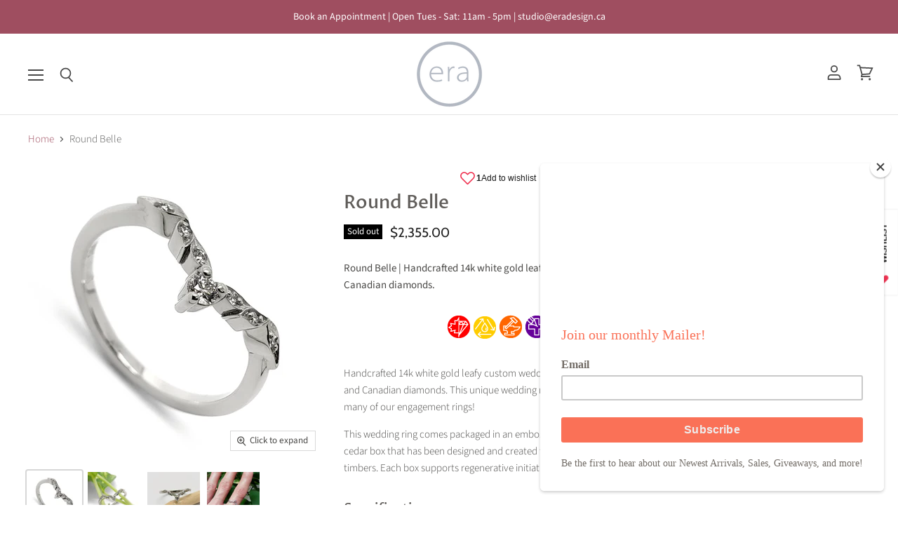

--- FILE ---
content_type: text/html; charset=utf-8
request_url: https://www.eradesign.ca/products/round-belle
body_size: 42771
content:
<!doctype html>
<html class="no-js no-touch" lang="en">
  <head>
    <meta charset="utf-8">
    <meta http-equiv="X-UA-Compatible" content="IE=edge,chrome=1">
    <meta name="viewport" content="width=device-width,initial-scale=1" />

    <!-- Preconnect Domains -->
    <link rel="preconnect" href="https://cdn.shopify.com" crossorigin>
    <link rel="preconnect" href="https://fonts.shopify.com" crossorigin>
    <link rel="preconnect" href="https://monorail-edge.shopifysvc.com">

    
    

    <!-- Preload Assets -->
    <link rel="preload" href="//www.eradesign.ca/cdn/shop/t/31/assets/api.js?v=75981660890721168791647339354" as="script">

    

    <link rel="preload" href="//www.eradesign.ca/cdn/shop/t/31/assets/superstore.js?v=94810241051623402571647339358" as="script"><title>Canadian Diamond Wedding Ring | Era Design Vancouver Canada</title>

    
      <meta name="description" content="Handcrafted 14k white gold leafy custom wedding ring with leafy details and Canadian diamonds. This unique wedding ring sits beautifully next to many of our engagement rings! This custom ring is handcrafted by Era Design, a local Canadian jeweller in Vancouver, Canada.">
    

    
  <link rel="shortcut icon" href="//www.eradesign.ca/cdn/shop/files/era_logo_32_flavicon_blk_32x32.gif?v=1613787888" type="image/png">


    
      <link rel="canonical" href="https://www.eradesign.ca/products/round-belle" />
    

    
    















<meta property="og:site_name" content="Era Design">
<meta property="og:url" content="https://www.eradesign.ca/products/round-belle">
<meta property="og:title" content="Round Belle">
<meta property="og:type" content="website">
<meta property="og:description" content="Handcrafted 14k white gold leafy custom wedding ring with leafy details and Canadian diamonds. This unique wedding ring sits beautifully next to many of our engagement rings! This custom ring is handcrafted by Era Design, a local Canadian jeweller in Vancouver, Canada.">




    
    
    

    
    
    <meta
      property="og:image"
      content="https://www.eradesign.ca/cdn/shop/products/ERADESIGN-BELLE-LUXE-WG-1_1200x1200.jpg?v=1677020198"
    />
    <meta
      property="og:image:secure_url"
      content="https://www.eradesign.ca/cdn/shop/products/ERADESIGN-BELLE-LUXE-WG-1_1200x1200.jpg?v=1677020198"
    />
    <meta property="og:image:width" content="1200" />
    <meta property="og:image:height" content="1200" />
    
    
    <meta property="og:image:alt" content="Canadian Diamond Wedding Ring | Era Design Vancouver Canada" />
  
















<meta name="twitter:title" content="Canadian Diamond Wedding Ring | Era Design Vancouver Canada">
<meta name="twitter:description" content="Handcrafted 14k white gold leafy custom wedding ring with leafy details and Canadian diamonds. This unique wedding ring sits beautifully next to many of our engagement rings! This custom ring is handcrafted by Era Design, a local Canadian jeweller in Vancouver, Canada.">


    
    
    
      
      
      <meta name="twitter:card" content="summary">
    
    
    <meta
      property="twitter:image"
      content="https://www.eradesign.ca/cdn/shop/products/ERADESIGN-BELLE-LUXE-WG-1_1200x1200_crop_center.jpg?v=1677020198"
    />
    <meta property="twitter:image:width" content="1200" />
    <meta property="twitter:image:height" content="1200" />
    
    
    <meta property="twitter:image:alt" content="Canadian Diamond Wedding Ring | Era Design Vancouver Canada" />
  



    

    <link rel="preload" href="//www.eradesign.ca/cdn/fonts/outfit/outfit_n3.8c97ae4c4fac7c2ea467a6dc784857f4de7e0e37.woff2" as="font" crossorigin="anonymous">

    
      <link rel="preload" as="style" href="//www.eradesign.ca/cdn/shop/t/31/assets/theme.css?v=138915316024021278801766087561">
      <link rel="preload" as="style" href="//www.eradesign.ca/cdn/shop/t/31/assets/theme-more.css?v=7369">
    

    <script>window.performance && window.performance.mark && window.performance.mark('shopify.content_for_header.start');</script><meta id="shopify-digital-wallet" name="shopify-digital-wallet" content="/1512799/digital_wallets/dialog">
<meta name="shopify-checkout-api-token" content="e60e758c8801f8e5b623c712645c7299">
<meta id="in-context-paypal-metadata" data-shop-id="1512799" data-venmo-supported="false" data-environment="production" data-locale="en_US" data-paypal-v4="true" data-currency="CAD">
<link rel="alternate" type="application/json+oembed" href="https://www.eradesign.ca/products/round-belle.oembed">
<script async="async" src="/checkouts/internal/preloads.js?locale=en-CA"></script>
<link rel="preconnect" href="https://shop.app" crossorigin="anonymous">
<script async="async" src="https://shop.app/checkouts/internal/preloads.js?locale=en-CA&shop_id=1512799" crossorigin="anonymous"></script>
<script id="shopify-features" type="application/json">{"accessToken":"e60e758c8801f8e5b623c712645c7299","betas":["rich-media-storefront-analytics"],"domain":"www.eradesign.ca","predictiveSearch":true,"shopId":1512799,"locale":"en"}</script>
<script>var Shopify = Shopify || {};
Shopify.shop = "tessera.myshopify.com";
Shopify.locale = "en";
Shopify.currency = {"active":"CAD","rate":"1.0"};
Shopify.country = "CA";
Shopify.theme = {"name":"Superstore-v1-Summer2020 (Jun-22-202 (May-28-2021)","id":122150355033,"schema_name":"Superstore","schema_version":"4.0.1","theme_store_id":null,"role":"main"};
Shopify.theme.handle = "null";
Shopify.theme.style = {"id":null,"handle":null};
Shopify.cdnHost = "www.eradesign.ca/cdn";
Shopify.routes = Shopify.routes || {};
Shopify.routes.root = "/";</script>
<script type="module">!function(o){(o.Shopify=o.Shopify||{}).modules=!0}(window);</script>
<script>!function(o){function n(){var o=[];function n(){o.push(Array.prototype.slice.apply(arguments))}return n.q=o,n}var t=o.Shopify=o.Shopify||{};t.loadFeatures=n(),t.autoloadFeatures=n()}(window);</script>
<script>
  window.ShopifyPay = window.ShopifyPay || {};
  window.ShopifyPay.apiHost = "shop.app\/pay";
  window.ShopifyPay.redirectState = null;
</script>
<script id="shop-js-analytics" type="application/json">{"pageType":"product"}</script>
<script defer="defer" async type="module" src="//www.eradesign.ca/cdn/shopifycloud/shop-js/modules/v2/client.init-shop-cart-sync_BdyHc3Nr.en.esm.js"></script>
<script defer="defer" async type="module" src="//www.eradesign.ca/cdn/shopifycloud/shop-js/modules/v2/chunk.common_Daul8nwZ.esm.js"></script>
<script type="module">
  await import("//www.eradesign.ca/cdn/shopifycloud/shop-js/modules/v2/client.init-shop-cart-sync_BdyHc3Nr.en.esm.js");
await import("//www.eradesign.ca/cdn/shopifycloud/shop-js/modules/v2/chunk.common_Daul8nwZ.esm.js");

  window.Shopify.SignInWithShop?.initShopCartSync?.({"fedCMEnabled":true,"windoidEnabled":true});

</script>
<script>
  window.Shopify = window.Shopify || {};
  if (!window.Shopify.featureAssets) window.Shopify.featureAssets = {};
  window.Shopify.featureAssets['shop-js'] = {"shop-cart-sync":["modules/v2/client.shop-cart-sync_QYOiDySF.en.esm.js","modules/v2/chunk.common_Daul8nwZ.esm.js"],"init-fed-cm":["modules/v2/client.init-fed-cm_DchLp9rc.en.esm.js","modules/v2/chunk.common_Daul8nwZ.esm.js"],"shop-button":["modules/v2/client.shop-button_OV7bAJc5.en.esm.js","modules/v2/chunk.common_Daul8nwZ.esm.js"],"init-windoid":["modules/v2/client.init-windoid_DwxFKQ8e.en.esm.js","modules/v2/chunk.common_Daul8nwZ.esm.js"],"shop-cash-offers":["modules/v2/client.shop-cash-offers_DWtL6Bq3.en.esm.js","modules/v2/chunk.common_Daul8nwZ.esm.js","modules/v2/chunk.modal_CQq8HTM6.esm.js"],"shop-toast-manager":["modules/v2/client.shop-toast-manager_CX9r1SjA.en.esm.js","modules/v2/chunk.common_Daul8nwZ.esm.js"],"init-shop-email-lookup-coordinator":["modules/v2/client.init-shop-email-lookup-coordinator_UhKnw74l.en.esm.js","modules/v2/chunk.common_Daul8nwZ.esm.js"],"pay-button":["modules/v2/client.pay-button_DzxNnLDY.en.esm.js","modules/v2/chunk.common_Daul8nwZ.esm.js"],"avatar":["modules/v2/client.avatar_BTnouDA3.en.esm.js"],"init-shop-cart-sync":["modules/v2/client.init-shop-cart-sync_BdyHc3Nr.en.esm.js","modules/v2/chunk.common_Daul8nwZ.esm.js"],"shop-login-button":["modules/v2/client.shop-login-button_D8B466_1.en.esm.js","modules/v2/chunk.common_Daul8nwZ.esm.js","modules/v2/chunk.modal_CQq8HTM6.esm.js"],"init-customer-accounts-sign-up":["modules/v2/client.init-customer-accounts-sign-up_C8fpPm4i.en.esm.js","modules/v2/client.shop-login-button_D8B466_1.en.esm.js","modules/v2/chunk.common_Daul8nwZ.esm.js","modules/v2/chunk.modal_CQq8HTM6.esm.js"],"init-shop-for-new-customer-accounts":["modules/v2/client.init-shop-for-new-customer-accounts_CVTO0Ztu.en.esm.js","modules/v2/client.shop-login-button_D8B466_1.en.esm.js","modules/v2/chunk.common_Daul8nwZ.esm.js","modules/v2/chunk.modal_CQq8HTM6.esm.js"],"init-customer-accounts":["modules/v2/client.init-customer-accounts_dRgKMfrE.en.esm.js","modules/v2/client.shop-login-button_D8B466_1.en.esm.js","modules/v2/chunk.common_Daul8nwZ.esm.js","modules/v2/chunk.modal_CQq8HTM6.esm.js"],"shop-follow-button":["modules/v2/client.shop-follow-button_CkZpjEct.en.esm.js","modules/v2/chunk.common_Daul8nwZ.esm.js","modules/v2/chunk.modal_CQq8HTM6.esm.js"],"lead-capture":["modules/v2/client.lead-capture_BntHBhfp.en.esm.js","modules/v2/chunk.common_Daul8nwZ.esm.js","modules/v2/chunk.modal_CQq8HTM6.esm.js"],"checkout-modal":["modules/v2/client.checkout-modal_CfxcYbTm.en.esm.js","modules/v2/chunk.common_Daul8nwZ.esm.js","modules/v2/chunk.modal_CQq8HTM6.esm.js"],"shop-login":["modules/v2/client.shop-login_Da4GZ2H6.en.esm.js","modules/v2/chunk.common_Daul8nwZ.esm.js","modules/v2/chunk.modal_CQq8HTM6.esm.js"],"payment-terms":["modules/v2/client.payment-terms_MV4M3zvL.en.esm.js","modules/v2/chunk.common_Daul8nwZ.esm.js","modules/v2/chunk.modal_CQq8HTM6.esm.js"]};
</script>
<script>(function() {
  var isLoaded = false;
  function asyncLoad() {
    if (isLoaded) return;
    isLoaded = true;
    var urls = ["https:\/\/chimpstatic.com\/mcjs-connected\/js\/users\/54a3f40d829215eb8a32d932a\/a5edd0cfb25c17a6d77ce5de2.js?shop=tessera.myshopify.com","https:\/\/storage.nfcube.com\/instafeed-8eadee6882099924f4763d7daf800ca6.js?shop=tessera.myshopify.com"];
    for (var i = 0; i < urls.length; i++) {
      var s = document.createElement('script');
      s.type = 'text/javascript';
      s.async = true;
      s.src = urls[i];
      var x = document.getElementsByTagName('script')[0];
      x.parentNode.insertBefore(s, x);
    }
  };
  if(window.attachEvent) {
    window.attachEvent('onload', asyncLoad);
  } else {
    window.addEventListener('load', asyncLoad, false);
  }
})();</script>
<script id="__st">var __st={"a":1512799,"offset":-28800,"reqid":"b5bf269b-8d13-4fe4-8a3e-4a5a10cf005b-1768978225","pageurl":"www.eradesign.ca\/products\/round-belle","u":"86aa9bd84466","p":"product","rtyp":"product","rid":7243093573721};</script>
<script>window.ShopifyPaypalV4VisibilityTracking = true;</script>
<script id="captcha-bootstrap">!function(){'use strict';const t='contact',e='account',n='new_comment',o=[[t,t],['blogs',n],['comments',n],[t,'customer']],c=[[e,'customer_login'],[e,'guest_login'],[e,'recover_customer_password'],[e,'create_customer']],r=t=>t.map((([t,e])=>`form[action*='/${t}']:not([data-nocaptcha='true']) input[name='form_type'][value='${e}']`)).join(','),a=t=>()=>t?[...document.querySelectorAll(t)].map((t=>t.form)):[];function s(){const t=[...o],e=r(t);return a(e)}const i='password',u='form_key',d=['recaptcha-v3-token','g-recaptcha-response','h-captcha-response',i],f=()=>{try{return window.sessionStorage}catch{return}},m='__shopify_v',_=t=>t.elements[u];function p(t,e,n=!1){try{const o=window.sessionStorage,c=JSON.parse(o.getItem(e)),{data:r}=function(t){const{data:e,action:n}=t;return t[m]||n?{data:e,action:n}:{data:t,action:n}}(c);for(const[e,n]of Object.entries(r))t.elements[e]&&(t.elements[e].value=n);n&&o.removeItem(e)}catch(o){console.error('form repopulation failed',{error:o})}}const l='form_type',E='cptcha';function T(t){t.dataset[E]=!0}const w=window,h=w.document,L='Shopify',v='ce_forms',y='captcha';let A=!1;((t,e)=>{const n=(g='f06e6c50-85a8-45c8-87d0-21a2b65856fe',I='https://cdn.shopify.com/shopifycloud/storefront-forms-hcaptcha/ce_storefront_forms_captcha_hcaptcha.v1.5.2.iife.js',D={infoText:'Protected by hCaptcha',privacyText:'Privacy',termsText:'Terms'},(t,e,n)=>{const o=w[L][v],c=o.bindForm;if(c)return c(t,g,e,D).then(n);var r;o.q.push([[t,g,e,D],n]),r=I,A||(h.body.append(Object.assign(h.createElement('script'),{id:'captcha-provider',async:!0,src:r})),A=!0)});var g,I,D;w[L]=w[L]||{},w[L][v]=w[L][v]||{},w[L][v].q=[],w[L][y]=w[L][y]||{},w[L][y].protect=function(t,e){n(t,void 0,e),T(t)},Object.freeze(w[L][y]),function(t,e,n,w,h,L){const[v,y,A,g]=function(t,e,n){const i=e?o:[],u=t?c:[],d=[...i,...u],f=r(d),m=r(i),_=r(d.filter((([t,e])=>n.includes(e))));return[a(f),a(m),a(_),s()]}(w,h,L),I=t=>{const e=t.target;return e instanceof HTMLFormElement?e:e&&e.form},D=t=>v().includes(t);t.addEventListener('submit',(t=>{const e=I(t);if(!e)return;const n=D(e)&&!e.dataset.hcaptchaBound&&!e.dataset.recaptchaBound,o=_(e),c=g().includes(e)&&(!o||!o.value);(n||c)&&t.preventDefault(),c&&!n&&(function(t){try{if(!f())return;!function(t){const e=f();if(!e)return;const n=_(t);if(!n)return;const o=n.value;o&&e.removeItem(o)}(t);const e=Array.from(Array(32),(()=>Math.random().toString(36)[2])).join('');!function(t,e){_(t)||t.append(Object.assign(document.createElement('input'),{type:'hidden',name:u})),t.elements[u].value=e}(t,e),function(t,e){const n=f();if(!n)return;const o=[...t.querySelectorAll(`input[type='${i}']`)].map((({name:t})=>t)),c=[...d,...o],r={};for(const[a,s]of new FormData(t).entries())c.includes(a)||(r[a]=s);n.setItem(e,JSON.stringify({[m]:1,action:t.action,data:r}))}(t,e)}catch(e){console.error('failed to persist form',e)}}(e),e.submit())}));const S=(t,e)=>{t&&!t.dataset[E]&&(n(t,e.some((e=>e===t))),T(t))};for(const o of['focusin','change'])t.addEventListener(o,(t=>{const e=I(t);D(e)&&S(e,y())}));const B=e.get('form_key'),M=e.get(l),P=B&&M;t.addEventListener('DOMContentLoaded',(()=>{const t=y();if(P)for(const e of t)e.elements[l].value===M&&p(e,B);[...new Set([...A(),...v().filter((t=>'true'===t.dataset.shopifyCaptcha))])].forEach((e=>S(e,t)))}))}(h,new URLSearchParams(w.location.search),n,t,e,['guest_login'])})(!0,!0)}();</script>
<script integrity="sha256-4kQ18oKyAcykRKYeNunJcIwy7WH5gtpwJnB7kiuLZ1E=" data-source-attribution="shopify.loadfeatures" defer="defer" src="//www.eradesign.ca/cdn/shopifycloud/storefront/assets/storefront/load_feature-a0a9edcb.js" crossorigin="anonymous"></script>
<script crossorigin="anonymous" defer="defer" src="//www.eradesign.ca/cdn/shopifycloud/storefront/assets/shopify_pay/storefront-65b4c6d7.js?v=20250812"></script>
<script data-source-attribution="shopify.dynamic_checkout.dynamic.init">var Shopify=Shopify||{};Shopify.PaymentButton=Shopify.PaymentButton||{isStorefrontPortableWallets:!0,init:function(){window.Shopify.PaymentButton.init=function(){};var t=document.createElement("script");t.src="https://www.eradesign.ca/cdn/shopifycloud/portable-wallets/latest/portable-wallets.en.js",t.type="module",document.head.appendChild(t)}};
</script>
<script data-source-attribution="shopify.dynamic_checkout.buyer_consent">
  function portableWalletsHideBuyerConsent(e){var t=document.getElementById("shopify-buyer-consent"),n=document.getElementById("shopify-subscription-policy-button");t&&n&&(t.classList.add("hidden"),t.setAttribute("aria-hidden","true"),n.removeEventListener("click",e))}function portableWalletsShowBuyerConsent(e){var t=document.getElementById("shopify-buyer-consent"),n=document.getElementById("shopify-subscription-policy-button");t&&n&&(t.classList.remove("hidden"),t.removeAttribute("aria-hidden"),n.addEventListener("click",e))}window.Shopify?.PaymentButton&&(window.Shopify.PaymentButton.hideBuyerConsent=portableWalletsHideBuyerConsent,window.Shopify.PaymentButton.showBuyerConsent=portableWalletsShowBuyerConsent);
</script>
<script data-source-attribution="shopify.dynamic_checkout.cart.bootstrap">document.addEventListener("DOMContentLoaded",(function(){function t(){return document.querySelector("shopify-accelerated-checkout-cart, shopify-accelerated-checkout")}if(t())Shopify.PaymentButton.init();else{new MutationObserver((function(e,n){t()&&(Shopify.PaymentButton.init(),n.disconnect())})).observe(document.body,{childList:!0,subtree:!0})}}));
</script>
<link id="shopify-accelerated-checkout-styles" rel="stylesheet" media="screen" href="https://www.eradesign.ca/cdn/shopifycloud/portable-wallets/latest/accelerated-checkout-backwards-compat.css" crossorigin="anonymous">
<style id="shopify-accelerated-checkout-cart">
        #shopify-buyer-consent {
  margin-top: 1em;
  display: inline-block;
  width: 100%;
}

#shopify-buyer-consent.hidden {
  display: none;
}

#shopify-subscription-policy-button {
  background: none;
  border: none;
  padding: 0;
  text-decoration: underline;
  font-size: inherit;
  cursor: pointer;
}

#shopify-subscription-policy-button::before {
  box-shadow: none;
}

      </style>

<script>window.performance && window.performance.mark && window.performance.mark('shopify.content_for_header.end');</script>

    <script>
      document.documentElement.className=document.documentElement.className.replace(/\bno-js\b/,'js');
      if(window.Shopify&&window.Shopify.designMode)document.documentElement.className+=' in-theme-editor';
      if(('ontouchstart' in window)||window.DocumentTouch&&document instanceof DocumentTouch)document.documentElement.className=document.documentElement.className.replace(/\bno-touch\b/,'has-touch');
    </script>

    <script src="//www.eradesign.ca/cdn/shop/t/31/assets/api.js?v=75981660890721168791647339354" defer></script>

    
      <link href="//www.eradesign.ca/cdn/shop/t/31/assets/theme.css?v=138915316024021278801766087561" rel="stylesheet" type="text/css" media="all" />
      <link href="//www.eradesign.ca/cdn/shop/t/31/assets/theme-more.css?v=7369" rel="stylesheet" type="text/css" media="all" />
    
        <script type="text/javascript">if(typeof window.pn === "undefined"){window.pn = {};}if(typeof window.pn.shop === "undefined"){window.pn.shop = {};}window.pn.shop={"id":33557,"shopify_domain":"tessera.myshopify.com","form_selector":"form[action^='/cart/add']","button_selector":"button[type='submit']","app_enabled":true,"charge_active":true,"account_status":"installed","custom_css":"","cart_label_text":"Will ship in 10-12 weeks","button_style_id":null,"description_style_id":null,"cart_label_style_id":null,"badge_style_id":null,"apply_default_to_all":false,"timezone":"America/Los_Angeles","product_image_container_selector":"div.product-single__photos:first,#slider-product-template, .photos__item--main:first, #productPhotoContainer-product-template","order_tag":"Pre-order","variant_selector":"form[action^='/cart/add']:first select:visible, .radio-wrapper fieldset, form[action^='/cart/add']:first input[type='radio']","collection_photo_container_selector":"","collection_grid_id_selector_prefix":null,"enable_collection_page_badge":false,"primary_domain":"www.eradesign.ca","stock_insufficient_message":"Not enough stock. Only {{qty}} remaining.","limit_order_quantity":false,"enable_collection_page_button":true,"add_to_cart_text":"Add to Cart","show_collection_badge_only_if_all_variants_out_of_stock":true,"out_of_stock_text":"Sold Out","notify_when_partial_preorder":false,"notify_when_partial_preorder_message":"Only {{qty}} unit(s) in stock. {{qty}} unit(s) will be filled now and the rest will be on pre-order.","partial_preorder_notice_placement_selector":"","fss_selector_prefix":"","fss_parent_selector":"form","quickview_support_enabled":true,"product_link_selector":"a[href*='/products/']:visible","product_link_selector_has":"img","product_container_handle_element_selector":"a[href*='products/{{handle}}']","product_container_handle_element_selector_has":"img","product_container_handle_element_selector_closest":"div, li, article, figure","money_format":"${{amount}}","left_a_review":true,"display_you_got_a_preorder_popup":false,"display_you_got_a_preorder_reminder":false,"using_settings_method":true,"mixed_cart_warning_title":"Warning: you have pre-order and in-stock items in the same cart","mixed_cart_warning_text":"Shipment of your in-stock items may be delayed until your pre-order item is ready for shipping. Please email studio@eradesign.ca if you would like the in-stock item shipped earlier, otherwise we will ship all items together when ready.","mixed_cart_warning_enabled":true,"preorder_emails_enabled":false,"email_credit_remaining":0,"sender_email":"studio@eradesign.ca","sender_email_verified":false,"pn_note_label":"Pre-order","preorder_email_cc_enabled":false,"update_pending":true,"ensure_preorder":true,"js_version":1,"never_load_jquery":false,"hide_buy_now_button":true,"plan_id":41,"clickless_quickview_support_enabled":true,"reinit_collection_badges":false,"preorders":3,"total_preorder_product_value":452000,"total_order_value":650275,"always_sync_inventory":true,"product_page_price_selector":"","cart_subtotal_selector":"","checkout_button_selector":"","quantity_button_selector":"","quantity_field_selector":"","mutation_ids":"","mutation_classes":"","line_item_original_price_selector":"","line_item_total_price_selector":"","ajax_line_item_original_price_selector":"","ajax_line_item_total_price_selector":"","ajax_cart_item_key":"","cart_item_key":"","theme_id":2,"enabled_line_item_discount":true,"enabled_ajax_cart":true,"product_page_sale_price_selector":"","bcc_emails":"rosemary@eradesign.ca","plan_name":"Shopify","plan_display_name":"Shopify","shopify_charge_id":"23773380697","use_new_pricing":false,"show_express_checkout_buttons":true,"show_nofify_me_button":false,"product_qty_in_location_for_notify_alert":null,"notify_popup_heading":"Notify me when available","notify_popup_desc":"We will send you a notification as soon as this product is available again.","notify_btn_text":"NOTIFY ME","notify_popup_footer_text":"We don't share your email with anybody","notify_popup_success_msg":"Your are successfully subscribed for email notifications.","notify_popup_already_subscribed_msg":"You are already subscribed for notifications for this product.","notify_popup_notify_btn_color":"#c90000","notify_email_content":"\u003cp\u003eHi,\u003c/p\u003e\r\n\u003cp\u003eYour Subscribed product is back in stock.\u003c/p\u003e\r\n\u003cp\u003eYou can follow this {{product_link}} and make a purchase of your favourite product.\u003c/p\u003e","is_recurring_notify_alert":false,"is_notify_widget_installed":true,"main_notify_btn":"Notify Me","notify_alert_along_pn_btn":false,"notify_bg_color":"","notify_border_color":"","notify_email_count":0,"notify_alert_button_selector":"","trial_ends_on":"2023-09-29T04:00:00.000Z","trial_days":"0","trial_created_at":"2023-09-29T16:34:48.000Z","total_recovery_amount":"0.0","has_any_due_recovery_amount":false,"new_recovery_charge_created":true,"collected_recovery_amount":"0.0","remaining_recovery_amount":"0.0","merchant_willing_to_pay_recovery_amount":true,"recovery_amount_notice_start_date":null,"current_charge_amount":"0.0","total_recovery_months":0,"preorder_email_package_id":null,"shopify_purchase_option_enabled":false,"access_scopes":"read_all_orders,read_customer_payment_methods,read_shopify_payments_accounts,write_purchase_options,write_payment_mandate,write_draft_orders,write_products,write_orders,write_script_tags,write_themes,read_inventory"};window.pn.styles=[{"id":128178,"created_at":"2021-04-08T23:12:00.021Z","updated_at":"2022-06-28T21:00:18.705Z","text_color":"#ffffff","font_size":"18","font_family":"","padding":"","margin":"","background_color":"#a5a5a5","border_color":"#a5a5a5","border_radius":"","border_width":"","shape":null,"custom_css":null,"shop_id":33557,"badge_shadow":true,"badge_gradient":true},{"id":128179,"created_at":"2021-04-08T23:12:00.027Z","updated_at":"2021-04-09T00:01:42.584Z","text_color":"","font_size":"","font_family":"","padding":"10","margin":"","background_color":"","border_color":"","border_radius":"","border_width":"","shape":null,"custom_css":null,"shop_id":33557,"badge_shadow":true,"badge_gradient":true},{"id":128180,"created_at":"2021-04-08T23:12:00.032Z","updated_at":"2022-06-28T21:01:15.088Z","text_color":"","font_size":"","font_family":"","padding":null,"margin":null,"background_color":"#a5a5a5","border_color":null,"border_radius":null,"border_width":null,"shape":null,"custom_css":null,"shop_id":33557,"badge_shadow":true,"badge_gradient":true},{"id":128181,"created_at":"2021-04-08T23:12:00.037Z","updated_at":"2021-04-08T23:22:03.769Z","text_color":"","font_size":"","font_family":"","padding":"","margin":"","background_color":"","border_color":"","border_radius":"","border_width":"","shape":null,"custom_css":null,"shop_id":33557,"badge_shadow":true,"badge_gradient":true}];</script><script type="text/javascript">window.pn.datastore={"theme_setting":{"id":2,"theme_name":"Default","product_page_price_selector":".price__pricing-group .price__regular .price-item.price-item--regular, .price-item--sale","cart_subtotal_selector":".cart__subtotal:visible, h2.subtotal:visible, p.subtotal_amount:visible, span.total:visible, .mini-cart__total-price:visible, .cart__total:visible, #cartform div.align-right h2:visible, .ajaxcart__subtotal:visible, .cart-total:visible, #basket-right h4:visible, .subtotal .price:visible, .cart-footer__subtotal:visible, .cart-subtotal--price:visible, .cart-drawer__subtotal-price:visible,.totals__subtotal-value,.cart-subtotal__price,.js-contents .totals","checkout_button_selector":"input[type='submit'].action_button.right:visible,input[name='checkout']:visible,button[name='checkout']:visible,[href$='checkout']:visible,input[name='goto_pp']:visible,button[name='goto_pp']:visible,input[name='goto_gc']:visible,button[name='goto_gc']:visible,.additional-checkout-button:visible,.google-wallet-button-holder:visible,.amazon-payments-pay-button:visible","quantity_button_selector":"form[action=\"/cart\"] .js--qty-adjuster, form[action=\"/cart\"] .js-qty__adjust","quantity_field_selector":"","mutation_ids":"","mutation_classes":"","line_item_original_price_selector":"{{ item.price | money }},{{ item.original_price | money }}","line_item_total_price_selector":"{{ item.line_price | money }},{{ item.original_line_price | money }}","ajax_line_item_original_price_selector":"","ajax_line_item_total_price_selector":"","ajax_cart_item_key":null,"cart_item_key":"","created_at":"2020-07-13T10:32:45.617Z","updated_at":"2021-11-23T18:31:27.175Z","product_page_sale_price_selector":"span.price-item.price-item--sale, .price__sale.price-item.price-item--regular"}};</script><script src="https://app.preordernowapp.com/widget/javascript?shop=tessera.myshopify.com"></script><style>
div[class*='preorder-container-'].product__image-container{overflow:visible;}
#Collection .grid--view-items{overflow:visible;}
div[class*='preorder-container-'],li[class*='preorder-container-'],td[class*='preorder-container-']{position:relative;}

.preorder-badge.rectangle {
  position: absolute;
  top:20px;
  right:20px;
  padding:10px;
  width:20%;
  text-align: center;
  font-weight: bold;  
  color: #FFF;
  overflow:hidden;
}

.preorder-badge.circle {
  display: table; 
  position: absolute;
  top:20px;
  right:20px;
  padding:10px;
  width:100px;
  height:100px;
  border-radius:50%;
  text-align: center;
  font-weight: bold;  
  color: #FFF;  
  overflow:hidden;
}

.preorder-badge.circle span{
  display: table-cell;
  vertical-align: middle;
}

.preorder-badge.ribbon {
  position: absolute;
  right: -5px; top: -5px;
  z-index: 1;
  overflow: hidden;
  width: 75px; height: 75px;
  text-align: right;
}
.preorder-badge.ribbon span {
  font-size: 10px;
  font-weight: bold;
  color: #FFF;
  text-transform: uppercase;
  text-align: center;
  line-height: 20px;
  transform: rotate(45deg);
  -webkit-transform: rotate(45deg);
  width: 100px;
  display: block;
  position: absolute;
  top: 19px; right: -21px;
}
.preorder-badge.ribbon span::before {
  content: "";
  position: absolute; left: 0px; top: 100%;
  z-index: -1;
  border-left: 3px solid #888888;
  border-right: 3px solid transparent;
  border-bottom: 3px solid transparent;
  border-top: 3px solid #888888;
}
.preorder-badge.ribbon span::after {
  content: "";
  position: absolute; right: 0px; top: 100%;
  z-index: -1;
  border-left: 3px solid transparent;
  border-right: 3px solid #888888;
  border-bottom: 3px solid transparent;
  border-top: 3px solid #888888;
}
.cart__row .preorder-badge{
  display:none;
}
@media only screen and (max-width: 600px) {
	.preorder-badge.circle{
		top: 10px;
		right: 10px;
		padding: 5px;
		width: 60px;
		height: 60px;
		border-radius: 50%;
		text-align: center;
		font-weight: bold;
		overflow: hidden;
		line-height: 16px;
		font-size: 12px;
	}
}

/* PN MIXED CART WARNING MODAL CSS */
.jquery-modal.blocker.current{
  z-index:999999999;
}
.pn-mixed-cart-warning-title{
  margin-top: 30px;
  margin-bottom: 10px;
  text-align:center;
}
.pn-modal {
  opacity:1;
  display:none;
  overflow:visible;
  padding:0px;
}
.pn-manual-modal-container{
  display: block; /* Hidden by default */
  position: fixed; /* Stay in place */
  z-index: 9999; /* Sit on top */
  left: 0;
  top: 0;
  width: 100%; /* Full width */
  height: 100%; /* Full height */
  overflow: auto; /* Enable scroll if needed */
  background-color: rgb(0,0,0); /* Fallback color */
  background-color: rgba(0,0,0,0.4); /* Black w/ opacity */ 
}
.pn-manual-modal-content{
  background-color: #fefefe;
  margin: 15% auto; /* 15% from the top and centered */
  padding: 20px;
  border: 1px solid #888;
  width: 80%; /* Could be more or less, depending on screen size */  
  max-width:600px;
}
.pn-mixed-cart-warning-content{
  text-align:center;
}
#pn-modal-close-btn{
  float:right;
  font-size:22px;
  cursor:pointer;
}
.loading-image {
  width: 85px;
}
.loader{
  position: fixed;
  top: 0;
  left: 0;
  z-index: 2;
  overflow: auto;
  right: 0;
  bottom: 0;
  background-color: rgba(255, 255, 255, 0.79);
  display: none;
  align-items: center;
  justify-content: center;
}
.ui-widget-overlay{
  opacity: 0.6 !important;
  background: #fff !important;
}
.ui-dialog{
  position: fixed !important;
  height: auto;
  width: 300px;
  top: 0 !important;
  left: 363.5px;
  display: block;
  z-index: 10000000000;
}

progress {
  text-align: center;
  height: 1.6em;
  width: 100%;
  -webkit-appearance: none;
  border: none;
  
  /* Set the progressbar to relative */
  position:relative;
  border-radius: 4px;
  color: white;
  overflow: hidden;
}
progress:before {
  content: attr(data-label);
  font-size: 0.8em;
  vertical-align: 0;
  
  /*Position text over the progress bar */
  position:absolute;
  left:0;
  right:0;
}
progress::-webkit-progress-bar {
  background-color: #f5f5f5;
}
.nav-progress::-webkit-progress-bar{
  background-color: #ffffff !important;
}
progress::-webkit-progress-value {
  background-image: -webkit-linear-gradient(45deg,rgba(255,255,255,.15) 25%,transparent 25%,transparent 50%,rgba(255,255,255,.15) 50%,rgba(255,255,255,.15) 75%,transparent 75%,transparent);
  background-image: -o-linear-gradient(45deg,rgba(255,255,255,.15) 25%,transparent 25%,transparent 50%,rgba(255,255,255,.15) 50%,rgba(255,255,255,.15) 75%,transparent 75%,transparent);
  background-image: linear-gradient(45deg,rgba(255,255,255,.15) 25%,transparent 25%,transparent 50%,rgba(255,255,255,.15) 50%,rgba(255,255,255,.15) 75%,transparent 75%,transparent);
  -webkit-background-size: 40px 40px;
  background-size: 40px 40px;
  background-color: #5cb75c;
}
progress::-moz-progress-bar {
  background-color: #f5f5f5;
}
.progress_percent{
  left: 9px;
  display: flex;
  position: absolute;
  z-index: 100;
  margin-left: 64%;
}
.pg-mg{
  margin-left: 50%;
}
.setting-note{
  padding-left: 20px;
}

.watch-later-btn{
  background-color: #fff;
  border-color: #ccc;
  box-shadow: none;
  color: #333;
  display: flex;
  align-items: center;
}

.watch-later-btn span{
  margin-right: 6px;
  position: relative;
  top: 2px;
}
.watch-later-btn img{
  height: 20px;
  width:20px;
}

.line-through {
   text-decoration: line-through;
}


/*notify email popup css*/
@import url('https://fonts.googleapis.com/css2?family=Josefin+Sans:wght@100;200;300;400;500;600;700&display=swap');
#notify-stock-back-modal .bg-black,
.ordersfy-modal {
  font-family: 'Josefin Sans', sans-serif;
  position: fixed;
  left: 0;
  right: 0;
  top: 0;
  bottom: 0;
  display: flex;
  align-items: center;
  justify-content: center;
  z-index: 555;
}
#notify-stock-back-modal .bg-black {
  background-color: rgba(0, 0, 0, 0.3);
}
#notify-stock-back-modal .inner-container {
  position: relative;
  z-index: 556;
  width: 100%;
  max-width: 420px;
  padding: 15px;
}
#notify-stock-back-modal .white-box-in {
  padding: 20px;
  background-color: #fff;
  border-radius: 6px;
  position: relative;
}
#notify-stock-back-modal .white-box-in h1 {
  font-weight: 500;
  font-size: 24px;
  margin: 5px 0;
}
#notify-stock-back-modal .white-box-in p {
  margin-top: 0;
  line-height: 24px;
  font-size: 16px;
  margin-bottom: 15px;
}
#notify-stock-back-modal .email-form {
  border-top: 1px solid #e4e4e4;
  padding-top: 15px;
}
#notify-stock-back-modal .email-form input {
  width: 100%;
  border: 1px solid #e4e4e4;
  padding: 10px 15px;
  font-weight: 500;
  font-size: 16px;
  border-radius: 3px;
  outline: none;
  -moz-transition: .3s linear;
  -webkit-transition: .3s ease-out;
  transition: .3s linear;
  margin-bottom: 10px;
}
#notify-stock-back-modal .email-form input:focus {
  border-color: #212b36;
}
#notify-stock-back-modal .error-field input {
  border-color: #dc3545 !important;
}
#notify-stock-back-modal .error-field .error {
  color: #dc3545;
  font-size: 14px;
}

#notify-stock-back-modal .email-form .notify-btn {
  width: 100%;
  background-color: #212b36;
  color: #fff;
  padding: 10px 15px;
  text-align: center;
  margin-top: 15px;
  display: block;
  border: 0;
  border-radius: 6px;
  text-transform: uppercase;
  font-size: 16px;
  font-weight: 500;
  letter-spacing: 1px;
  margin-bottom: 15px;
  cursor: pointer;
}
#notify-stock-back-modal .powerby {
  color: #fff;
  text-decoration: none;
  margin-top: 15px;
  display: inline-flex;
  align-items: center;
}
#notify-stock-back-modal .text-center {
  text-align: center;
}
#notify-stock-back-modal .cross-me {
  display: inline-flex;
  padding: 15px;
  position: absolute;
  right: 0;
  top: 0;
  z-index: 22;
  cursor: pointer;
}

/*partial payment css*/
.c-widget {
  max-width: 400px;
  /*margin: 0 auto;*/
}
.c-widget .sd_payment_type {
  float: left;
  width: 100%;
  margin: 10px 0 5px;
}
.c-widget .sd_payment_type label {
  float: left;
  width: 100%;
  font-size: 14px;
}
.c-widget .product-form__item label {
  display: block;
}
.c-widget .sd_payment_type.sd-custom-price-type span {
  width: 100%;
  padding: 0;
  float: left;
  margin: 10px 0 0;
  padding-right: 15px;
}
.c-widget .sd_payment_type [type="radio"]:checked+label, 
.c-widget .sd_payment_type [type="radio"]:not(:checked)+label {
  position: relative;
  padding-left: 40px;
  cursor: pointer;
  line-height: 20px;
  display: inline-block;
  color: #666;
}
.c-widget .sd_payment_type span label {
  border: 1px solid #e0e0e0;
  padding: 10px;
  font-size: 14px;
  color: #707070;
  font-weight: 500;
  margin-bottom: 5px;
  border-radius: 4px;
}
.c-widget .sd_payment_type label {
  float: left;
  width: 100%;
  font-size: 14px;
}
.c-widget .sd_payment_type [type="radio"]:checked+label:before, 
.c-widget .sd_payment_type [type="radio"]:not(:checked)+label:before {
  content: '';
  position: absolute;
  left: 10px;
  top: 11px;
  width: 18px;
  height: 18px;
  border: 1px solid #ddd;
  border-radius: 18px;
  background: #fff;
}
.c-widget .sd_payment_type [type="radio"]:not(:checked)+label:after {
  opacity: 0;
  -webkit-transform: scale(0);
  transform: scale(0);
}
.c-widget .sd_payment_type [type="radio"]:checked+label:after, 
.c-widget .sd_payment_type [type="radio"]:not(:checked)+label:after {
  content: '';
  position: absolute;
  -webkit-transition: all 0.2s ease;
  transition: all 0.2s ease;
  left: 17px;
  top: 15px;
  width: 5px;
  height: 8px;
  border: solid #ffffff;
  border-width: 0 2px 2px 0;
  transform: rotate(45deg);
}
.c-widget .sd_payment_type [type="radio"]:checked, 
.c-widget .sd_payment_type [type="radio"]:not(:checked) {
  position: absolute;
  left: -9999px;
}
.c-widget .sd_payment_type [type="radio"]:checked+label:before {
  background-color: #007bff;
  border-color: #007bff;
}
.c-widget .sd-span-custompart-price {
  border: 1px solid #ddd;
  max-width: 150px;
  display: flex;
  align-items: center;
  border-radius: 4px;
  min-height: 42px;
}
.c-widget .sd-span-custompart-price span.sd-cust-currency {
  padding: 5px 15px;
  border-right: 1px solid #ccc;
  display: inline-block;
  font-size: 15px;
  font-weight: 600;
}
.c-widget input.price-input-preorder {
  -moz-appearance: textfield;
  padding: 7px 15px;
  border: 0px;
  outline: none;
  min-height: unset;
  font-size: 15px;
  width: 100%;
  display: inline-block;
}

.partial-initial-payment {
  color: #68b562;
  font-size: 15px;
}
.pn-partial-payment {
  display: block;
  width: 100%;
}
.pn-partial-payment ul {
  display: inline-block;
  /*-webkit-box-shadow: 0px 0px 10px 1px rgb(0 0 0 / 10%);*/
  margin: 20px 0;
  border: 1px solid #fff;
  font-size: 14px;
}
.pn-partial-payment ul li {
  padding: 10px;
  display: flex;
  justify-content: space-between;
}
.pn-partial-payment ul li.active {
  background-color: #00800017;
}
.pn-partial-payment ul li span {
  min-width: 150px;
  text-align: left;
  margin-right: 10px;
  word-break: break-word;
}

</style><script type="text/javascript">
  
    window.pn.cart = {};
  	window.pn.cart = {"note":null,"attributes":{},"original_total_price":0,"total_price":0,"total_discount":0,"total_weight":0.0,"item_count":0,"items":[],"requires_shipping":false,"currency":"CAD","items_subtotal_price":0,"cart_level_discount_applications":[],"checkout_charge_amount":0}
    window.pn.cart.items = [];

    

    if (typeof window.pn.cart.items == "object") {
      for (var i=0; i<window.pn.cart.items.length; i++) {
        ["sku", "vendor", "url", "image", "handle", "product_type", "product_description"].map(function(a) {
          delete window.pn.cart.items[i][a]
        })
      }
    }
  
</script>


<script>
if(typeof pn === "undefined"){
  pn = {};
}
if(typeof pn.settings === "undefined"){
  pn.settings = {};
}
pn.settings.defaultSetting={"id":15340328,"a":"Pre-Order","b":true,"c":null,"d":"Out of stock","e":false,"f":"Only {{qty}} remaining","g":"This item is Made-to-Order and currently out of stock.      It will ship in 10 - 12 weeks.","h":"below","i":true,"j":"Made to Order","k":null,"l":null,"m":"default","n":null,"o":true,"handle":null,"p":null,"y":null,"q":true,"r":true,"s":null,"t":null,"u":2,"v":false,"w":"circle","tag":null,"x":null,"z":"no_discount","aa":"0.0","ab":0,"price":"0.0","compare_at_price":"0.0","partial_payment_z":"no_partial_discount","partial_payment_aa":"0.0","partial_payment_ab":0,"selling_plan_group_id":null,"selling_plan_group_name":null,"partial_payment_charge_date":null};
pn.settings.singleProductSettings={};
pn.settings.tagSettings=[];
</script>
<style type="text/css">
  .pn-original-subtotal{
    text-decoration: line-through;
    display:inline-block;
  }
  .pn-discounted-subtotal{
    font-weight:bold;
    margin-left:20px;
    display:inline-block;
    font-size: 1.3em;
  }

  .pn-line-item-original-price {
    text-decoration: line-through;
  }

  .pn-line-item-discounted-price {
    font-size: 1.2em;
    margin-left: 8px;
  }
</style>



<div id="pn-mixed-cart-warning" class="pn-modal">
  <div id="pn-mixed-cart-warning-content">
    <span id="pn-modal-close-btn">x</span>
    <p class="pn-mixed-cart-heading" id="pn-mixed-cart-warning-title"></p>
    <div id="pn-mixed-cart-warning-text"></div>
  </div>
</div>
    

    
    <script>
      window.Theme = window.Theme || {};
      window.Theme.version = '4.0.1';
      window.Theme.name = 'Superstore';
      window.Theme.routes = {
        "root_url": "/",
        "account_url": "/account",
        "account_login_url": "/account/login",
        "account_logout_url": "/account/logout",
        "account_register_url": "/account/register",
        "account_addresses_url": "/account/addresses",
        "collections_url": "/collections",
        "all_products_collection_url": "/collections/all",
        "search_url": "/search",
        "cart_url": "/cart",
        "cart_add_url": "/cart/add",
        "cart_change_url": "/cart/change",
        "cart_clear_url": "/cart/clear",
        "product_recommendations_url": "/recommendations/products",
      };
    </script>
    
    <link href="//www.eradesign.ca/cdn/shop/t/31/assets/globorequestforquote.css?v=8797754626575536411647339386" rel="stylesheet" type="text/css" media="all" /><script src="//www.eradesign.ca/cdn/shop/t/31/assets/globorequestforquote_params.js?v=98968673801987272651647339390" type="text/javascript"></script><style>
    .rfq-btn{
        background: ;
        color: ;
        font-size: px;
    }
</style>
<script type="text/javascript">
    var GRFQConfigs = GRFQConfigs || {};
    GRFQConfigs.customer = {
        'id': '',
        'email': '',
        'name': ''
    };
    GRFQConfigs.product = {"id":7243093573721,"title":"Round Belle","handle":"round-belle","description":"\u003cp\u003e\u003cstrong\u003eRound Belle | \u003cmeta charset=\"utf-8\"\u003eHandcrafted 14k white gold leafy wedding ring with Canadian diamonds.\u003c\/strong\u003e\u003c\/p\u003e\n\u003cp style=\"text-align: center;\"\u003e\u003cmeta charset=\"utf-8\"\u003e\u003cstrong\u003e\u003cimg src=\"https:\/\/cdn.shopify.com\/s\/files\/1\/0151\/2799\/files\/icon-canadian-34_large.png?12767793199573197646\" alt=\"\"\u003e \u003ca href=\"http:\/\/www.eradesign.ca\/pages\/buyers-key\" title=\"Contains Recycled Metal\"\u003e\u003cimg src=\"https:\/\/cdn.shopify.com\/s\/files\/1\/0151\/2799\/files\/icon-gold-34_large.png?12767793199573197646\" alt=\"\"\u003e\u003c\/a\u003e\u003cspan\u003e \u003c\/span\u003e\u003ca href=\"http:\/\/www.eradesign.ca\/pages\/buyers-key\" title=\"Locally Made in Vancouver, Canada\"\u003e\u003cimg src=\"https:\/\/cdn.shopify.com\/s\/files\/1\/0151\/2799\/files\/icon-handmade-34_large.png?12767793199573197646\" alt=\"\"\u003e\u003c\/a\u003e\u003cspan\u003e \u003c\/span\u003e\u003ca href=\"http:\/\/www.eradesign.ca\/pages\/buyers-key\" title=\"Added Value by Design\"\u003e\u003cimg src=\"https:\/\/cdn.shopify.com\/s\/files\/1\/0151\/2799\/files\/icon-value-34_large.png?12767793199573197646\" alt=\"\"\u003e\u003c\/a\u003e\u003c\/strong\u003e\u003c\/p\u003e\n\u003cp\u003e\u003cmeta charset=\"utf-8\"\u003eHandcrafted 14k white gold leafy custom wedding ring with leafy details and Canadian diamonds. This unique wedding ring sits beautifully next to many of our engagement rings!\u003c\/p\u003e\n\u003cp\u003eThis wedding ring comes packaged in an embossed handcrafted yellow cedar box that has been designed and created from beautiful sustainable timbers. Each box supports regenerative initiatives.\u003c\/p\u003e\n\u003ch4\u003eSpecifications\u003c\/h4\u003e\n\u003cul\u003e\n\u003cli\u003e14kt white gold\u003c\/li\u003e\n\u003cli\u003e2.2 grams total weight\u003c\/li\u003e\n\u003cli\u003esize 6 3\/4 loose\u003cspan\u003e \u003c\/span\u003e\u003cspan data-mce-fragment=\"1\"\u003e(*can be sized up or down one full size at no extra charge*)\u003c\/span\u003e\n\u003c\/li\u003e\n\u003cli\u003e1 x 2.5mm F+ VS Canadian diamond\u003c\/li\u003e\n\u003cli\u003e6 x 1.1mm F+ VS Canadian diamonds\u003cbr\u003e\n\u003c\/li\u003e\n\u003c\/ul\u003e\n\u003ch4\u003eRing Measurements\u003c\/h4\u003e\n\u003cul\u003e\n\u003cli\u003e\n\u003cmeta charset=\"utf-8\"\u003e \u003cspan data-mce-fragment=\"1\"\u003esize 6 3\/4 loose\u003c\/span\u003e\u003cspan data-mce-fragment=\"1\"\u003e \u003c\/span\u003e\u003cspan data-mce-fragment=\"1\"\u003e(*can be sized up or down one full size at no extra charge*\u003c\/span\u003e\n\u003c\/li\u003e\n\u003cli\u003eshank width: 1.70mm\u003c\/li\u003e\n\u003cli\u003eshank thickness: 1.70mm\u003c\/li\u003e\n\u003cli\u003estock#RW1864\u003c\/li\u003e\n\u003c\/ul\u003e\n\u003cp\u003e\u003cbr\u003e\u003c\/p\u003e\n\u003cdiv style=\"height: 1px; width: 100%; background-color: #000; font-size: 0px; line-height: 0px;\"\u003e \u003c\/div\u003e\n\u003cp\u003e\u003cmeta charset=\"utf-8\"\u003e\u003cspan\u003e\u003cstrong\u003eIn-Stock\u003c\/strong\u003e\u003cbr\u003e\u003c\/span\u003e\u003cmeta charset=\"utf-8\"\u003e\u003cspan data-mce-fragment=\"1\"\u003eAny sizing or modifications of in-stock pieces will make your purchase a \u003cspan style=\"text-decoration: underline;\"\u003efinal sale\u003c\/span\u003e. Please allow 1-3 weeks timeline for the resizing before pickup or shipment. Should it need sizing further than one full size, additional time may be needed and could result in additional fees. In such instances, or should you wish for any other modifications, please contact us as we may need to make you a new ring to ensure the perfect fit.\u003c\/span\u003e\u003c\/p\u003e\n\u003cdiv\u003e\n\u003cmeta charset=\"utf-8\"\u003e \u003cstrong\u003eSale\u003c\/strong\u003e\u003cbr\u003e\n\u003c\/div\u003e\n\u003cdiv\u003eAll items sold at a discounted price are final sale.\u003c\/div\u003e\n\u003cp\u003e\u003cbr\u003e\u003c\/p\u003e\n\u003cdiv style=\"height: 1px; width: 100%; background-color: #000; font-size: 0px; line-height: 0px;\"\u003e \u003c\/div\u003e\n\u003cp\u003e\u003csmall\u003eNote: The product shown in the photos is a representation of the actual piece. Due to the nature of handmade jewellery, no two are exactly alike so you will find subtle variations in character, but not in quality. Please read our \u003cem\u003eColour Disclaimer \u003c\/em\u003e\u003ca title=\"Colour Disclaimer\" href=\"https:\/\/www.eradesign.ca\/pages\/colour-disclaimer-1\"\u003ehere.\u003c\/a\u003e In the case of diamonds and gemstones, no two stones are the same. Always defer to the detailed gemological information provided in the specifications above.\u003cbr\u003e\u003cspan\u003e\u003c\/span\u003e \u003c\/small\u003e\u003c\/p\u003e\n\u003cp\u003e\u003csmall\u003eShould you have any specific questions about the item offered, please contact us, and we’ll happily send you a photograph taken in natural light of the exact item.\u003c\/small\u003e\u003c\/p\u003e\n\u003cp\u003e \u003c\/p\u003e\n\u003cp\u003e \u003c\/p\u003e","published_at":"2025-07-19T15:53:16-07:00","created_at":"2023-02-21T14:47:20-08:00","vendor":"Era Design","type":"Wedding Band","tags":["Band Width_2mm - 4mm","Collection_Nature","Colour_White Gold","Diamonds","New Arrival","Ring Size_7+","Stone_Diamond","Style_Chevron","Wedding Band","Wedding Ring","White Gold"],"price":235500,"price_min":235500,"price_max":235500,"available":false,"price_varies":false,"compare_at_price":null,"compare_at_price_min":0,"compare_at_price_max":0,"compare_at_price_varies":false,"variants":[{"id":40416029474905,"title":"Default Title","option1":"Default Title","option2":null,"option3":null,"sku":"RW1864","requires_shipping":true,"taxable":true,"featured_image":null,"available":false,"name":"Round Belle","public_title":null,"options":["Default Title"],"price":235500,"weight":0,"compare_at_price":null,"inventory_quantity":0,"inventory_management":"shopify","inventory_policy":"deny","barcode":"RW1864","requires_selling_plan":false,"selling_plan_allocations":[]}],"images":["\/\/www.eradesign.ca\/cdn\/shop\/products\/ERADESIGN-BELLE-LUXE-WG-1.jpg?v=1677020198","\/\/www.eradesign.ca\/cdn\/shop\/products\/ERADESIGN-BELLE-LUXE-WG-2.jpg?v=1677020197","\/\/www.eradesign.ca\/cdn\/shop\/products\/ERADESIGN-BELLE-LUXE-WG-3.jpg?v=1677020197","\/\/www.eradesign.ca\/cdn\/shop\/products\/ERADESIGN-BELLE-LUXE-WG-4.jpg?v=1677020197","\/\/www.eradesign.ca\/cdn\/shop\/products\/ERADESIGN-BELLE-LUXE-WG-5.jpg?v=1677020197"],"featured_image":"\/\/www.eradesign.ca\/cdn\/shop\/products\/ERADESIGN-BELLE-LUXE-WG-1.jpg?v=1677020198","options":["Title"],"media":[{"alt":"Canadian Diamond Wedding Ring | Era Design Vancouver Canada","id":23772956950617,"position":1,"preview_image":{"aspect_ratio":1.0,"height":2187,"width":2187,"src":"\/\/www.eradesign.ca\/cdn\/shop\/products\/ERADESIGN-BELLE-LUXE-WG-1.jpg?v=1677020198"},"aspect_ratio":1.0,"height":2187,"media_type":"image","src":"\/\/www.eradesign.ca\/cdn\/shop\/products\/ERADESIGN-BELLE-LUXE-WG-1.jpg?v=1677020198","width":2187},{"alt":"Canadian Diamond Wedding Ring | Era Design Vancouver Canada","id":23772956983385,"position":2,"preview_image":{"aspect_ratio":1.0,"height":3024,"width":3024,"src":"\/\/www.eradesign.ca\/cdn\/shop\/products\/ERADESIGN-BELLE-LUXE-WG-2.jpg?v=1677020197"},"aspect_ratio":1.0,"height":3024,"media_type":"image","src":"\/\/www.eradesign.ca\/cdn\/shop\/products\/ERADESIGN-BELLE-LUXE-WG-2.jpg?v=1677020197","width":3024},{"alt":"Canadian Diamond Wedding Ring | Era Design Vancouver Canada","id":23772957016153,"position":3,"preview_image":{"aspect_ratio":1.0,"height":2658,"width":2658,"src":"\/\/www.eradesign.ca\/cdn\/shop\/products\/ERADESIGN-BELLE-LUXE-WG-3.jpg?v=1677020197"},"aspect_ratio":1.0,"height":2658,"media_type":"image","src":"\/\/www.eradesign.ca\/cdn\/shop\/products\/ERADESIGN-BELLE-LUXE-WG-3.jpg?v=1677020197","width":2658},{"alt":"Canadian Diamond Wedding Ring | Era Design Vancouver Canada","id":23772957048921,"position":4,"preview_image":{"aspect_ratio":1.0,"height":3024,"width":3024,"src":"\/\/www.eradesign.ca\/cdn\/shop\/products\/ERADESIGN-BELLE-LUXE-WG-4.jpg?v=1677020197"},"aspect_ratio":1.0,"height":3024,"media_type":"image","src":"\/\/www.eradesign.ca\/cdn\/shop\/products\/ERADESIGN-BELLE-LUXE-WG-4.jpg?v=1677020197","width":3024},{"alt":"Canadian Diamond Wedding Ring | Era Design Vancouver Canada","id":23772957081689,"position":5,"preview_image":{"aspect_ratio":1.0,"height":3024,"width":3024,"src":"\/\/www.eradesign.ca\/cdn\/shop\/products\/ERADESIGN-BELLE-LUXE-WG-5.jpg?v=1677020197"},"aspect_ratio":1.0,"height":3024,"media_type":"image","src":"\/\/www.eradesign.ca\/cdn\/shop\/products\/ERADESIGN-BELLE-LUXE-WG-5.jpg?v=1677020197","width":3024}],"requires_selling_plan":false,"selling_plan_groups":[],"content":"\u003cp\u003e\u003cstrong\u003eRound Belle | \u003cmeta charset=\"utf-8\"\u003eHandcrafted 14k white gold leafy wedding ring with Canadian diamonds.\u003c\/strong\u003e\u003c\/p\u003e\n\u003cp style=\"text-align: center;\"\u003e\u003cmeta charset=\"utf-8\"\u003e\u003cstrong\u003e\u003cimg src=\"https:\/\/cdn.shopify.com\/s\/files\/1\/0151\/2799\/files\/icon-canadian-34_large.png?12767793199573197646\" alt=\"\"\u003e \u003ca href=\"http:\/\/www.eradesign.ca\/pages\/buyers-key\" title=\"Contains Recycled Metal\"\u003e\u003cimg src=\"https:\/\/cdn.shopify.com\/s\/files\/1\/0151\/2799\/files\/icon-gold-34_large.png?12767793199573197646\" alt=\"\"\u003e\u003c\/a\u003e\u003cspan\u003e \u003c\/span\u003e\u003ca href=\"http:\/\/www.eradesign.ca\/pages\/buyers-key\" title=\"Locally Made in Vancouver, Canada\"\u003e\u003cimg src=\"https:\/\/cdn.shopify.com\/s\/files\/1\/0151\/2799\/files\/icon-handmade-34_large.png?12767793199573197646\" alt=\"\"\u003e\u003c\/a\u003e\u003cspan\u003e \u003c\/span\u003e\u003ca href=\"http:\/\/www.eradesign.ca\/pages\/buyers-key\" title=\"Added Value by Design\"\u003e\u003cimg src=\"https:\/\/cdn.shopify.com\/s\/files\/1\/0151\/2799\/files\/icon-value-34_large.png?12767793199573197646\" alt=\"\"\u003e\u003c\/a\u003e\u003c\/strong\u003e\u003c\/p\u003e\n\u003cp\u003e\u003cmeta charset=\"utf-8\"\u003eHandcrafted 14k white gold leafy custom wedding ring with leafy details and Canadian diamonds. This unique wedding ring sits beautifully next to many of our engagement rings!\u003c\/p\u003e\n\u003cp\u003eThis wedding ring comes packaged in an embossed handcrafted yellow cedar box that has been designed and created from beautiful sustainable timbers. Each box supports regenerative initiatives.\u003c\/p\u003e\n\u003ch4\u003eSpecifications\u003c\/h4\u003e\n\u003cul\u003e\n\u003cli\u003e14kt white gold\u003c\/li\u003e\n\u003cli\u003e2.2 grams total weight\u003c\/li\u003e\n\u003cli\u003esize 6 3\/4 loose\u003cspan\u003e \u003c\/span\u003e\u003cspan data-mce-fragment=\"1\"\u003e(*can be sized up or down one full size at no extra charge*)\u003c\/span\u003e\n\u003c\/li\u003e\n\u003cli\u003e1 x 2.5mm F+ VS Canadian diamond\u003c\/li\u003e\n\u003cli\u003e6 x 1.1mm F+ VS Canadian diamonds\u003cbr\u003e\n\u003c\/li\u003e\n\u003c\/ul\u003e\n\u003ch4\u003eRing Measurements\u003c\/h4\u003e\n\u003cul\u003e\n\u003cli\u003e\n\u003cmeta charset=\"utf-8\"\u003e \u003cspan data-mce-fragment=\"1\"\u003esize 6 3\/4 loose\u003c\/span\u003e\u003cspan data-mce-fragment=\"1\"\u003e \u003c\/span\u003e\u003cspan data-mce-fragment=\"1\"\u003e(*can be sized up or down one full size at no extra charge*\u003c\/span\u003e\n\u003c\/li\u003e\n\u003cli\u003eshank width: 1.70mm\u003c\/li\u003e\n\u003cli\u003eshank thickness: 1.70mm\u003c\/li\u003e\n\u003cli\u003estock#RW1864\u003c\/li\u003e\n\u003c\/ul\u003e\n\u003cp\u003e\u003cbr\u003e\u003c\/p\u003e\n\u003cdiv style=\"height: 1px; width: 100%; background-color: #000; font-size: 0px; line-height: 0px;\"\u003e \u003c\/div\u003e\n\u003cp\u003e\u003cmeta charset=\"utf-8\"\u003e\u003cspan\u003e\u003cstrong\u003eIn-Stock\u003c\/strong\u003e\u003cbr\u003e\u003c\/span\u003e\u003cmeta charset=\"utf-8\"\u003e\u003cspan data-mce-fragment=\"1\"\u003eAny sizing or modifications of in-stock pieces will make your purchase a \u003cspan style=\"text-decoration: underline;\"\u003efinal sale\u003c\/span\u003e. Please allow 1-3 weeks timeline for the resizing before pickup or shipment. Should it need sizing further than one full size, additional time may be needed and could result in additional fees. In such instances, or should you wish for any other modifications, please contact us as we may need to make you a new ring to ensure the perfect fit.\u003c\/span\u003e\u003c\/p\u003e\n\u003cdiv\u003e\n\u003cmeta charset=\"utf-8\"\u003e \u003cstrong\u003eSale\u003c\/strong\u003e\u003cbr\u003e\n\u003c\/div\u003e\n\u003cdiv\u003eAll items sold at a discounted price are final sale.\u003c\/div\u003e\n\u003cp\u003e\u003cbr\u003e\u003c\/p\u003e\n\u003cdiv style=\"height: 1px; width: 100%; background-color: #000; font-size: 0px; line-height: 0px;\"\u003e \u003c\/div\u003e\n\u003cp\u003e\u003csmall\u003eNote: The product shown in the photos is a representation of the actual piece. Due to the nature of handmade jewellery, no two are exactly alike so you will find subtle variations in character, but not in quality. Please read our \u003cem\u003eColour Disclaimer \u003c\/em\u003e\u003ca title=\"Colour Disclaimer\" href=\"https:\/\/www.eradesign.ca\/pages\/colour-disclaimer-1\"\u003ehere.\u003c\/a\u003e In the case of diamonds and gemstones, no two stones are the same. Always defer to the detailed gemological information provided in the specifications above.\u003cbr\u003e\u003cspan\u003e\u003c\/span\u003e \u003c\/small\u003e\u003c\/p\u003e\n\u003cp\u003e\u003csmall\u003eShould you have any specific questions about the item offered, please contact us, and we’ll happily send you a photograph taken in natural light of the exact item.\u003c\/small\u003e\u003c\/p\u003e\n\u003cp\u003e \u003c\/p\u003e\n\u003cp\u003e \u003c\/p\u003e"};
            GRFQConfigs.product.selected_or_first_available_variant = {"id":40416029474905,"title":"Default Title","option1":"Default Title","option2":null,"option3":null,"sku":"RW1864","requires_shipping":true,"taxable":true,"featured_image":null,"available":false,"name":"Round Belle","public_title":null,"options":["Default Title"],"price":235500,"weight":0,"compare_at_price":null,"inventory_quantity":0,"inventory_management":"shopify","inventory_policy":"deny","barcode":"RW1864","requires_selling_plan":false,"selling_plan_allocations":[]}        </script>
<script type="text/javascript" src="//www.eradesign.ca/cdn/shop/t/31/assets/globorequestforquote.js?v=166984254155853387631647339387" defer="defer"></script>
    <script> 
        if(typeof GRFQConfigs.product['collection'] === 'undefined') 
            GRFQConfigs.product['collection'] = []; 
        GRFQConfigs.product['collection'].push('12265259035'); 
    </script> 
    <script> 
        if(typeof GRFQConfigs.product['collection'] === 'undefined') 
            GRFQConfigs.product['collection'] = []; 
        GRFQConfigs.product['collection'].push('162353540'); 
    </script> 


    
    <meta name="facebook-domain-verification" content="qh46twel2r63nxk8plo1uh9q7wnb9x" />
    
    <link href="//www.eradesign.ca/cdn/shop/t/31/assets/custom.scss?v=78666317930905015411647633598" rel="stylesheet" type="text/css" media="all" />
  <link rel="preload" href="//www.eradesign.ca/cdn/shop/t/31/assets/design-pack-styles.css?v=73312958073048714521675466528" as="style">
<link href="//www.eradesign.ca/cdn/shop/t/31/assets/design-pack-styles.css?v=73312958073048714521675466528" rel="stylesheet" type="text/css" media="all" /> 
<!-- BEGIN app block: shopify://apps/blockify-fraud-filter/blocks/app_embed/2e3e0ba5-0e70-447a-9ec5-3bf76b5ef12e --> 
 
 
    <script>
        window.blockifyShopIdentifier = "tessera.myshopify.com";
        window.ipBlockerMetafields = "{\"showOverlayByPass\":false,\"disableSpyExtensions\":false,\"blockUnknownBots\":false,\"activeApp\":true,\"blockByMetafield\":true,\"visitorAnalytic\":true,\"showWatermark\":true,\"token\":\"eyJhbGciOiJIUzI1NiIsInR5cCI6IkpXVCJ9.eyJpZGVudGlmaWVySWQiOiJ0ZXNzZXJhLm15c2hvcGlmeS5jb20iLCJpYXQiOjE3MDQ4MjkwMzN9.lL-cq-8tp7DZItPgaGuovpqn49LKv6l8SkgOJPKwg8Y\"}";
        window.blockifyRules = "{\"whitelist\":[],\"blacklist\":[{\"id\":39727,\"type\":\"1\",\"ipAddress\":\"20.229.88.228\",\"criteria\":\"1\",\"priority\":\"1\"},{\"id\":39728,\"type\":\"1\",\"country\":\"TR\",\"criteria\":\"3\",\"priority\":\"1\"},{\"id\":39729,\"type\":\"1\",\"country\":\"BR\",\"criteria\":\"3\",\"priority\":\"1\"},{\"id\":426128,\"type\":\"1\",\"country\":\"PS\",\"criteria\":\"3\",\"priority\":\"1\"},{\"id\":426129,\"type\":\"1\",\"country\":\"CN\",\"criteria\":\"3\",\"priority\":\"1\"},{\"id\":426134,\"type\":\"1\",\"country\":\"DE\",\"criteria\":\"3\",\"priority\":\"1\"}]}";
        window.ipblockerBlockTemplate = "{\"customCss\":\"#blockify---container{--bg-blockify: #fff;position:relative}#blockify---container::after{content:'';position:absolute;inset:0;background-repeat:no-repeat !important;background-size:cover !important;background:var(--bg-blockify);z-index:0}#blockify---container #blockify---container__inner{display:flex;flex-direction:column;align-items:center;position:relative;z-index:1}#blockify---container #blockify---container__inner #blockify-block-content{display:flex;flex-direction:column;align-items:center;text-align:center}#blockify---container #blockify---container__inner #blockify-block-content #blockify-block-superTitle{display:none !important}#blockify---container #blockify---container__inner #blockify-block-content #blockify-block-title{font-size:313%;font-weight:bold;margin-top:1em}@media only screen and (min-width: 768px) and (max-width: 1199px){#blockify---container #blockify---container__inner #blockify-block-content #blockify-block-title{font-size:188%}}@media only screen and (max-width: 767px){#blockify---container #blockify---container__inner #blockify-block-content #blockify-block-title{font-size:107%}}#blockify---container #blockify---container__inner #blockify-block-content #blockify-block-description{font-size:125%;margin:1.5em;line-height:1.5}@media only screen and (min-width: 768px) and (max-width: 1199px){#blockify---container #blockify---container__inner #blockify-block-content #blockify-block-description{font-size:88%}}@media only screen and (max-width: 767px){#blockify---container #blockify---container__inner #blockify-block-content #blockify-block-description{font-size:107%}}#blockify---container #blockify---container__inner #blockify-block-content #blockify-block-description #blockify-block-text-blink{display:none !important}#blockify---container #blockify---container__inner #blockify-logo-block-image{position:relative;width:550px;height:auto;max-height:300px}@media only screen and (max-width: 767px){#blockify---container #blockify---container__inner #blockify-logo-block-image{width:300px}}#blockify---container #blockify---container__inner #blockify-logo-block-image::before{content:'';display:block;padding-bottom:56.2%}#blockify---container #blockify---container__inner #blockify-logo-block-image img{position:absolute;top:0;left:0;width:100%;height:100%;object-fit:contain}\\n\",\"logoImage\":{\"active\":true,\"value\":\"https:\/\/storage.synctrack.io\/megamind-fraud\/assets\/default-thumbnail.png\"},\"title\":{\"active\":true,\"text\":\"Access Denied\",\"color\":\"#000000\"},\"superTitle\":{\"active\":false,\"text\":null,\"color\":null},\"description\":{\"active\":true,\"text\":\"The site owner may have set restrictions that prevent you from accessing the site. Please contact the site owner for access.\",\"color\":\"#000000\"},\"background\":{\"active\":true,\"type\":\"1\",\"value\":\"#ffffff\"}}";

        
            window.blockifyProductCollections = [12265259035,162353540];
        
    </script>
<link href="https://cdn.shopify.com/extensions/019bde6c-6f74-71a0-9e52-4539429898f4/blockify-shopify-288/assets/blockify-embed.min.js" as="script" type="text/javascript" rel="preload"><link href="https://cdn.shopify.com/extensions/019bde6c-6f74-71a0-9e52-4539429898f4/blockify-shopify-288/assets/prevent-bypass-script.min.js" as="script" type="text/javascript" rel="preload">
<script type="text/javascript">
    window.blockifyBaseUrl = 'https://fraud.blockifyapp.com/s/api';
    window.blockifyPublicUrl = 'https://fraud.blockifyapp.com/s/api/public';
    window.bucketUrl = 'https://storage.synctrack.io/megamind-fraud';
    window.storefrontApiUrl  = 'https://fraud.blockifyapp.com/p/api';
</script>
<script type="text/javascript">
  window.blockifyChecking = true;
</script>
<script id="blockifyScriptByPass" type="text/javascript" src=https://cdn.shopify.com/extensions/019bde6c-6f74-71a0-9e52-4539429898f4/blockify-shopify-288/assets/prevent-bypass-script.min.js async></script>
<script id="blockifyScriptTag" type="text/javascript" src=https://cdn.shopify.com/extensions/019bde6c-6f74-71a0-9e52-4539429898f4/blockify-shopify-288/assets/blockify-embed.min.js async></script>


<!-- END app block --><!-- BEGIN app block: shopify://apps/xo-gallery/blocks/xo-gallery-seo/e61dfbaa-1a75-4e4e-bffc-324f17325251 --><!-- XO Gallery SEO -->

<!-- End: XO Gallery SEO -->


<!-- END app block --><link href="https://monorail-edge.shopifysvc.com" rel="dns-prefetch">
<script>(function(){if ("sendBeacon" in navigator && "performance" in window) {try {var session_token_from_headers = performance.getEntriesByType('navigation')[0].serverTiming.find(x => x.name == '_s').description;} catch {var session_token_from_headers = undefined;}var session_cookie_matches = document.cookie.match(/_shopify_s=([^;]*)/);var session_token_from_cookie = session_cookie_matches && session_cookie_matches.length === 2 ? session_cookie_matches[1] : "";var session_token = session_token_from_headers || session_token_from_cookie || "";function handle_abandonment_event(e) {var entries = performance.getEntries().filter(function(entry) {return /monorail-edge.shopifysvc.com/.test(entry.name);});if (!window.abandonment_tracked && entries.length === 0) {window.abandonment_tracked = true;var currentMs = Date.now();var navigation_start = performance.timing.navigationStart;var payload = {shop_id: 1512799,url: window.location.href,navigation_start,duration: currentMs - navigation_start,session_token,page_type: "product"};window.navigator.sendBeacon("https://monorail-edge.shopifysvc.com/v1/produce", JSON.stringify({schema_id: "online_store_buyer_site_abandonment/1.1",payload: payload,metadata: {event_created_at_ms: currentMs,event_sent_at_ms: currentMs}}));}}window.addEventListener('pagehide', handle_abandonment_event);}}());</script>
<script id="web-pixels-manager-setup">(function e(e,d,r,n,o){if(void 0===o&&(o={}),!Boolean(null===(a=null===(i=window.Shopify)||void 0===i?void 0:i.analytics)||void 0===a?void 0:a.replayQueue)){var i,a;window.Shopify=window.Shopify||{};var t=window.Shopify;t.analytics=t.analytics||{};var s=t.analytics;s.replayQueue=[],s.publish=function(e,d,r){return s.replayQueue.push([e,d,r]),!0};try{self.performance.mark("wpm:start")}catch(e){}var l=function(){var e={modern:/Edge?\/(1{2}[4-9]|1[2-9]\d|[2-9]\d{2}|\d{4,})\.\d+(\.\d+|)|Firefox\/(1{2}[4-9]|1[2-9]\d|[2-9]\d{2}|\d{4,})\.\d+(\.\d+|)|Chrom(ium|e)\/(9{2}|\d{3,})\.\d+(\.\d+|)|(Maci|X1{2}).+ Version\/(15\.\d+|(1[6-9]|[2-9]\d|\d{3,})\.\d+)([,.]\d+|)( \(\w+\)|)( Mobile\/\w+|) Safari\/|Chrome.+OPR\/(9{2}|\d{3,})\.\d+\.\d+|(CPU[ +]OS|iPhone[ +]OS|CPU[ +]iPhone|CPU IPhone OS|CPU iPad OS)[ +]+(15[._]\d+|(1[6-9]|[2-9]\d|\d{3,})[._]\d+)([._]\d+|)|Android:?[ /-](13[3-9]|1[4-9]\d|[2-9]\d{2}|\d{4,})(\.\d+|)(\.\d+|)|Android.+Firefox\/(13[5-9]|1[4-9]\d|[2-9]\d{2}|\d{4,})\.\d+(\.\d+|)|Android.+Chrom(ium|e)\/(13[3-9]|1[4-9]\d|[2-9]\d{2}|\d{4,})\.\d+(\.\d+|)|SamsungBrowser\/([2-9]\d|\d{3,})\.\d+/,legacy:/Edge?\/(1[6-9]|[2-9]\d|\d{3,})\.\d+(\.\d+|)|Firefox\/(5[4-9]|[6-9]\d|\d{3,})\.\d+(\.\d+|)|Chrom(ium|e)\/(5[1-9]|[6-9]\d|\d{3,})\.\d+(\.\d+|)([\d.]+$|.*Safari\/(?![\d.]+ Edge\/[\d.]+$))|(Maci|X1{2}).+ Version\/(10\.\d+|(1[1-9]|[2-9]\d|\d{3,})\.\d+)([,.]\d+|)( \(\w+\)|)( Mobile\/\w+|) Safari\/|Chrome.+OPR\/(3[89]|[4-9]\d|\d{3,})\.\d+\.\d+|(CPU[ +]OS|iPhone[ +]OS|CPU[ +]iPhone|CPU IPhone OS|CPU iPad OS)[ +]+(10[._]\d+|(1[1-9]|[2-9]\d|\d{3,})[._]\d+)([._]\d+|)|Android:?[ /-](13[3-9]|1[4-9]\d|[2-9]\d{2}|\d{4,})(\.\d+|)(\.\d+|)|Mobile Safari.+OPR\/([89]\d|\d{3,})\.\d+\.\d+|Android.+Firefox\/(13[5-9]|1[4-9]\d|[2-9]\d{2}|\d{4,})\.\d+(\.\d+|)|Android.+Chrom(ium|e)\/(13[3-9]|1[4-9]\d|[2-9]\d{2}|\d{4,})\.\d+(\.\d+|)|Android.+(UC? ?Browser|UCWEB|U3)[ /]?(15\.([5-9]|\d{2,})|(1[6-9]|[2-9]\d|\d{3,})\.\d+)\.\d+|SamsungBrowser\/(5\.\d+|([6-9]|\d{2,})\.\d+)|Android.+MQ{2}Browser\/(14(\.(9|\d{2,})|)|(1[5-9]|[2-9]\d|\d{3,})(\.\d+|))(\.\d+|)|K[Aa][Ii]OS\/(3\.\d+|([4-9]|\d{2,})\.\d+)(\.\d+|)/},d=e.modern,r=e.legacy,n=navigator.userAgent;return n.match(d)?"modern":n.match(r)?"legacy":"unknown"}(),u="modern"===l?"modern":"legacy",c=(null!=n?n:{modern:"",legacy:""})[u],f=function(e){return[e.baseUrl,"/wpm","/b",e.hashVersion,"modern"===e.buildTarget?"m":"l",".js"].join("")}({baseUrl:d,hashVersion:r,buildTarget:u}),m=function(e){var d=e.version,r=e.bundleTarget,n=e.surface,o=e.pageUrl,i=e.monorailEndpoint;return{emit:function(e){var a=e.status,t=e.errorMsg,s=(new Date).getTime(),l=JSON.stringify({metadata:{event_sent_at_ms:s},events:[{schema_id:"web_pixels_manager_load/3.1",payload:{version:d,bundle_target:r,page_url:o,status:a,surface:n,error_msg:t},metadata:{event_created_at_ms:s}}]});if(!i)return console&&console.warn&&console.warn("[Web Pixels Manager] No Monorail endpoint provided, skipping logging."),!1;try{return self.navigator.sendBeacon.bind(self.navigator)(i,l)}catch(e){}var u=new XMLHttpRequest;try{return u.open("POST",i,!0),u.setRequestHeader("Content-Type","text/plain"),u.send(l),!0}catch(e){return console&&console.warn&&console.warn("[Web Pixels Manager] Got an unhandled error while logging to Monorail."),!1}}}}({version:r,bundleTarget:l,surface:e.surface,pageUrl:self.location.href,monorailEndpoint:e.monorailEndpoint});try{o.browserTarget=l,function(e){var d=e.src,r=e.async,n=void 0===r||r,o=e.onload,i=e.onerror,a=e.sri,t=e.scriptDataAttributes,s=void 0===t?{}:t,l=document.createElement("script"),u=document.querySelector("head"),c=document.querySelector("body");if(l.async=n,l.src=d,a&&(l.integrity=a,l.crossOrigin="anonymous"),s)for(var f in s)if(Object.prototype.hasOwnProperty.call(s,f))try{l.dataset[f]=s[f]}catch(e){}if(o&&l.addEventListener("load",o),i&&l.addEventListener("error",i),u)u.appendChild(l);else{if(!c)throw new Error("Did not find a head or body element to append the script");c.appendChild(l)}}({src:f,async:!0,onload:function(){if(!function(){var e,d;return Boolean(null===(d=null===(e=window.Shopify)||void 0===e?void 0:e.analytics)||void 0===d?void 0:d.initialized)}()){var d=window.webPixelsManager.init(e)||void 0;if(d){var r=window.Shopify.analytics;r.replayQueue.forEach((function(e){var r=e[0],n=e[1],o=e[2];d.publishCustomEvent(r,n,o)})),r.replayQueue=[],r.publish=d.publishCustomEvent,r.visitor=d.visitor,r.initialized=!0}}},onerror:function(){return m.emit({status:"failed",errorMsg:"".concat(f," has failed to load")})},sri:function(e){var d=/^sha384-[A-Za-z0-9+/=]+$/;return"string"==typeof e&&d.test(e)}(c)?c:"",scriptDataAttributes:o}),m.emit({status:"loading"})}catch(e){m.emit({status:"failed",errorMsg:(null==e?void 0:e.message)||"Unknown error"})}}})({shopId: 1512799,storefrontBaseUrl: "https://www.eradesign.ca",extensionsBaseUrl: "https://extensions.shopifycdn.com/cdn/shopifycloud/web-pixels-manager",monorailEndpoint: "https://monorail-edge.shopifysvc.com/unstable/produce_batch",surface: "storefront-renderer",enabledBetaFlags: ["2dca8a86"],webPixelsConfigList: [{"id":"403898457","configuration":"{\"config\":\"{\\\"pixel_id\\\":\\\"G-EXG8D14NWF\\\",\\\"gtag_events\\\":[{\\\"type\\\":\\\"purchase\\\",\\\"action_label\\\":\\\"G-EXG8D14NWF\\\"},{\\\"type\\\":\\\"page_view\\\",\\\"action_label\\\":\\\"G-EXG8D14NWF\\\"},{\\\"type\\\":\\\"view_item\\\",\\\"action_label\\\":\\\"G-EXG8D14NWF\\\"},{\\\"type\\\":\\\"search\\\",\\\"action_label\\\":\\\"G-EXG8D14NWF\\\"},{\\\"type\\\":\\\"add_to_cart\\\",\\\"action_label\\\":\\\"G-EXG8D14NWF\\\"},{\\\"type\\\":\\\"begin_checkout\\\",\\\"action_label\\\":\\\"G-EXG8D14NWF\\\"},{\\\"type\\\":\\\"add_payment_info\\\",\\\"action_label\\\":\\\"G-EXG8D14NWF\\\"}],\\\"enable_monitoring_mode\\\":false}\"}","eventPayloadVersion":"v1","runtimeContext":"OPEN","scriptVersion":"b2a88bafab3e21179ed38636efcd8a93","type":"APP","apiClientId":1780363,"privacyPurposes":[],"dataSharingAdjustments":{"protectedCustomerApprovalScopes":["read_customer_address","read_customer_email","read_customer_name","read_customer_personal_data","read_customer_phone"]}},{"id":"121274457","configuration":"{\"pixel_id\":\"3008487862522447\",\"pixel_type\":\"facebook_pixel\",\"metaapp_system_user_token\":\"-\"}","eventPayloadVersion":"v1","runtimeContext":"OPEN","scriptVersion":"ca16bc87fe92b6042fbaa3acc2fbdaa6","type":"APP","apiClientId":2329312,"privacyPurposes":["ANALYTICS","MARKETING","SALE_OF_DATA"],"dataSharingAdjustments":{"protectedCustomerApprovalScopes":["read_customer_address","read_customer_email","read_customer_name","read_customer_personal_data","read_customer_phone"]}},{"id":"shopify-app-pixel","configuration":"{}","eventPayloadVersion":"v1","runtimeContext":"STRICT","scriptVersion":"0450","apiClientId":"shopify-pixel","type":"APP","privacyPurposes":["ANALYTICS","MARKETING"]},{"id":"shopify-custom-pixel","eventPayloadVersion":"v1","runtimeContext":"LAX","scriptVersion":"0450","apiClientId":"shopify-pixel","type":"CUSTOM","privacyPurposes":["ANALYTICS","MARKETING"]}],isMerchantRequest: false,initData: {"shop":{"name":"Era Design","paymentSettings":{"currencyCode":"CAD"},"myshopifyDomain":"tessera.myshopify.com","countryCode":"CA","storefrontUrl":"https:\/\/www.eradesign.ca"},"customer":null,"cart":null,"checkout":null,"productVariants":[{"price":{"amount":2355.0,"currencyCode":"CAD"},"product":{"title":"Round Belle","vendor":"Era Design","id":"7243093573721","untranslatedTitle":"Round Belle","url":"\/products\/round-belle","type":"Wedding Band"},"id":"40416029474905","image":{"src":"\/\/www.eradesign.ca\/cdn\/shop\/products\/ERADESIGN-BELLE-LUXE-WG-1.jpg?v=1677020198"},"sku":"RW1864","title":"Default Title","untranslatedTitle":"Default Title"}],"purchasingCompany":null},},"https://www.eradesign.ca/cdn","fcfee988w5aeb613cpc8e4bc33m6693e112",{"modern":"","legacy":""},{"shopId":"1512799","storefrontBaseUrl":"https:\/\/www.eradesign.ca","extensionBaseUrl":"https:\/\/extensions.shopifycdn.com\/cdn\/shopifycloud\/web-pixels-manager","surface":"storefront-renderer","enabledBetaFlags":"[\"2dca8a86\"]","isMerchantRequest":"false","hashVersion":"fcfee988w5aeb613cpc8e4bc33m6693e112","publish":"custom","events":"[[\"page_viewed\",{}],[\"product_viewed\",{\"productVariant\":{\"price\":{\"amount\":2355.0,\"currencyCode\":\"CAD\"},\"product\":{\"title\":\"Round Belle\",\"vendor\":\"Era Design\",\"id\":\"7243093573721\",\"untranslatedTitle\":\"Round Belle\",\"url\":\"\/products\/round-belle\",\"type\":\"Wedding Band\"},\"id\":\"40416029474905\",\"image\":{\"src\":\"\/\/www.eradesign.ca\/cdn\/shop\/products\/ERADESIGN-BELLE-LUXE-WG-1.jpg?v=1677020198\"},\"sku\":\"RW1864\",\"title\":\"Default Title\",\"untranslatedTitle\":\"Default Title\"}}]]"});</script><script>
  window.ShopifyAnalytics = window.ShopifyAnalytics || {};
  window.ShopifyAnalytics.meta = window.ShopifyAnalytics.meta || {};
  window.ShopifyAnalytics.meta.currency = 'CAD';
  var meta = {"product":{"id":7243093573721,"gid":"gid:\/\/shopify\/Product\/7243093573721","vendor":"Era Design","type":"Wedding Band","handle":"round-belle","variants":[{"id":40416029474905,"price":235500,"name":"Round Belle","public_title":null,"sku":"RW1864"}],"remote":false},"page":{"pageType":"product","resourceType":"product","resourceId":7243093573721,"requestId":"b5bf269b-8d13-4fe4-8a3e-4a5a10cf005b-1768978225"}};
  for (var attr in meta) {
    window.ShopifyAnalytics.meta[attr] = meta[attr];
  }
</script>
<script class="analytics">
  (function () {
    var customDocumentWrite = function(content) {
      var jquery = null;

      if (window.jQuery) {
        jquery = window.jQuery;
      } else if (window.Checkout && window.Checkout.$) {
        jquery = window.Checkout.$;
      }

      if (jquery) {
        jquery('body').append(content);
      }
    };

    var hasLoggedConversion = function(token) {
      if (token) {
        return document.cookie.indexOf('loggedConversion=' + token) !== -1;
      }
      return false;
    }

    var setCookieIfConversion = function(token) {
      if (token) {
        var twoMonthsFromNow = new Date(Date.now());
        twoMonthsFromNow.setMonth(twoMonthsFromNow.getMonth() + 2);

        document.cookie = 'loggedConversion=' + token + '; expires=' + twoMonthsFromNow;
      }
    }

    var trekkie = window.ShopifyAnalytics.lib = window.trekkie = window.trekkie || [];
    if (trekkie.integrations) {
      return;
    }
    trekkie.methods = [
      'identify',
      'page',
      'ready',
      'track',
      'trackForm',
      'trackLink'
    ];
    trekkie.factory = function(method) {
      return function() {
        var args = Array.prototype.slice.call(arguments);
        args.unshift(method);
        trekkie.push(args);
        return trekkie;
      };
    };
    for (var i = 0; i < trekkie.methods.length; i++) {
      var key = trekkie.methods[i];
      trekkie[key] = trekkie.factory(key);
    }
    trekkie.load = function(config) {
      trekkie.config = config || {};
      trekkie.config.initialDocumentCookie = document.cookie;
      var first = document.getElementsByTagName('script')[0];
      var script = document.createElement('script');
      script.type = 'text/javascript';
      script.onerror = function(e) {
        var scriptFallback = document.createElement('script');
        scriptFallback.type = 'text/javascript';
        scriptFallback.onerror = function(error) {
                var Monorail = {
      produce: function produce(monorailDomain, schemaId, payload) {
        var currentMs = new Date().getTime();
        var event = {
          schema_id: schemaId,
          payload: payload,
          metadata: {
            event_created_at_ms: currentMs,
            event_sent_at_ms: currentMs
          }
        };
        return Monorail.sendRequest("https://" + monorailDomain + "/v1/produce", JSON.stringify(event));
      },
      sendRequest: function sendRequest(endpointUrl, payload) {
        // Try the sendBeacon API
        if (window && window.navigator && typeof window.navigator.sendBeacon === 'function' && typeof window.Blob === 'function' && !Monorail.isIos12()) {
          var blobData = new window.Blob([payload], {
            type: 'text/plain'
          });

          if (window.navigator.sendBeacon(endpointUrl, blobData)) {
            return true;
          } // sendBeacon was not successful

        } // XHR beacon

        var xhr = new XMLHttpRequest();

        try {
          xhr.open('POST', endpointUrl);
          xhr.setRequestHeader('Content-Type', 'text/plain');
          xhr.send(payload);
        } catch (e) {
          console.log(e);
        }

        return false;
      },
      isIos12: function isIos12() {
        return window.navigator.userAgent.lastIndexOf('iPhone; CPU iPhone OS 12_') !== -1 || window.navigator.userAgent.lastIndexOf('iPad; CPU OS 12_') !== -1;
      }
    };
    Monorail.produce('monorail-edge.shopifysvc.com',
      'trekkie_storefront_load_errors/1.1',
      {shop_id: 1512799,
      theme_id: 122150355033,
      app_name: "storefront",
      context_url: window.location.href,
      source_url: "//www.eradesign.ca/cdn/s/trekkie.storefront.cd680fe47e6c39ca5d5df5f0a32d569bc48c0f27.min.js"});

        };
        scriptFallback.async = true;
        scriptFallback.src = '//www.eradesign.ca/cdn/s/trekkie.storefront.cd680fe47e6c39ca5d5df5f0a32d569bc48c0f27.min.js';
        first.parentNode.insertBefore(scriptFallback, first);
      };
      script.async = true;
      script.src = '//www.eradesign.ca/cdn/s/trekkie.storefront.cd680fe47e6c39ca5d5df5f0a32d569bc48c0f27.min.js';
      first.parentNode.insertBefore(script, first);
    };
    trekkie.load(
      {"Trekkie":{"appName":"storefront","development":false,"defaultAttributes":{"shopId":1512799,"isMerchantRequest":null,"themeId":122150355033,"themeCityHash":"5519849639927073567","contentLanguage":"en","currency":"CAD","eventMetadataId":"bf4a9798-7c22-4bb0-8ba1-7c119a9c5dfb"},"isServerSideCookieWritingEnabled":true,"monorailRegion":"shop_domain","enabledBetaFlags":["65f19447"]},"Session Attribution":{},"S2S":{"facebookCapiEnabled":false,"source":"trekkie-storefront-renderer","apiClientId":580111}}
    );

    var loaded = false;
    trekkie.ready(function() {
      if (loaded) return;
      loaded = true;

      window.ShopifyAnalytics.lib = window.trekkie;

      var originalDocumentWrite = document.write;
      document.write = customDocumentWrite;
      try { window.ShopifyAnalytics.merchantGoogleAnalytics.call(this); } catch(error) {};
      document.write = originalDocumentWrite;

      window.ShopifyAnalytics.lib.page(null,{"pageType":"product","resourceType":"product","resourceId":7243093573721,"requestId":"b5bf269b-8d13-4fe4-8a3e-4a5a10cf005b-1768978225","shopifyEmitted":true});

      var match = window.location.pathname.match(/checkouts\/(.+)\/(thank_you|post_purchase)/)
      var token = match? match[1]: undefined;
      if (!hasLoggedConversion(token)) {
        setCookieIfConversion(token);
        window.ShopifyAnalytics.lib.track("Viewed Product",{"currency":"CAD","variantId":40416029474905,"productId":7243093573721,"productGid":"gid:\/\/shopify\/Product\/7243093573721","name":"Round Belle","price":"2355.00","sku":"RW1864","brand":"Era Design","variant":null,"category":"Wedding Band","nonInteraction":true,"remote":false},undefined,undefined,{"shopifyEmitted":true});
      window.ShopifyAnalytics.lib.track("monorail:\/\/trekkie_storefront_viewed_product\/1.1",{"currency":"CAD","variantId":40416029474905,"productId":7243093573721,"productGid":"gid:\/\/shopify\/Product\/7243093573721","name":"Round Belle","price":"2355.00","sku":"RW1864","brand":"Era Design","variant":null,"category":"Wedding Band","nonInteraction":true,"remote":false,"referer":"https:\/\/www.eradesign.ca\/products\/round-belle"});
      }
    });


        var eventsListenerScript = document.createElement('script');
        eventsListenerScript.async = true;
        eventsListenerScript.src = "//www.eradesign.ca/cdn/shopifycloud/storefront/assets/shop_events_listener-3da45d37.js";
        document.getElementsByTagName('head')[0].appendChild(eventsListenerScript);

})();</script>
  <script>
  if (!window.ga || (window.ga && typeof window.ga !== 'function')) {
    window.ga = function ga() {
      (window.ga.q = window.ga.q || []).push(arguments);
      if (window.Shopify && window.Shopify.analytics && typeof window.Shopify.analytics.publish === 'function') {
        window.Shopify.analytics.publish("ga_stub_called", {}, {sendTo: "google_osp_migration"});
      }
      console.error("Shopify's Google Analytics stub called with:", Array.from(arguments), "\nSee https://help.shopify.com/manual/promoting-marketing/pixels/pixel-migration#google for more information.");
    };
    if (window.Shopify && window.Shopify.analytics && typeof window.Shopify.analytics.publish === 'function') {
      window.Shopify.analytics.publish("ga_stub_initialized", {}, {sendTo: "google_osp_migration"});
    }
  }
</script>
<script
  defer
  src="https://www.eradesign.ca/cdn/shopifycloud/perf-kit/shopify-perf-kit-3.0.4.min.js"
  data-application="storefront-renderer"
  data-shop-id="1512799"
  data-render-region="gcp-us-central1"
  data-page-type="product"
  data-theme-instance-id="122150355033"
  data-theme-name="Superstore"
  data-theme-version="4.0.1"
  data-monorail-region="shop_domain"
  data-resource-timing-sampling-rate="10"
  data-shs="true"
  data-shs-beacon="true"
  data-shs-export-with-fetch="true"
  data-shs-logs-sample-rate="1"
  data-shs-beacon-endpoint="https://www.eradesign.ca/api/collect"
></script>
</head>

  <body
    
    class="template-product"
    
      data-instant-allow-query-string
    
  >

            
              


            
    <a class="skip-to-main" href="#site-main">Skip to content</a>
    <div id="shopify-section-static-announcement" class="shopify-section site-announcement"><script
  type="application/json"
  data-section-id="static-announcement"
  data-section-type="static-announcement">
</script>









  
    <div
      class="
        announcement-bar
        
      "
      style="
        color: #ffffff;
        background: #9f4e60;
      ">
      
        <a
          class="announcement-bar-link"
          href="/pages/book-an-appointment-online"
          ></a>
      

      
        <div class="announcement-bar-text">
          Book an Appointment | Open Tues - Sat: 11am - 5pm | studio@eradesign.ca
        </div>
      

      <div class="announcement-bar-text-mobile">
        
          Open by Appointment Tues - Sat 11AM - 5PM | studio@eradesign.ca
        
      </div>
    </div>
  


</div>
    <div id="shopify-section-static-utility-bar" class="shopify-section"><style data-shopify>
  .utility-bar {
    background-color: #1f1b5e;
  }

  .utility-bar a {
    color: #ffffff;
  }

  .utility-bar a:hover {
    color: #ffffff;
  }
</style>

<script
  type="application/json"
  data-section-type="static-utility-bar"
  data-section-id="static-utility-bar"
  data-section-data
>
  {
    "settings": {
      "mobile_layout": "below"
    }
  }
</script>



</div>

    
        <div id="shopify-section-static-minimal-header" class="shopify-section site-header-wrapper">

<script
  type="application/json"
  data-section-id="static-minimal-header"
  data-section-type="static-header"
  data-section-data>
  {
    "settings": {
      "header_layout": "minimal",
      "header_logo_layout": "center",
      "sticky_header": false,
      "live_search": {
        "enable": true,
        "content_types": "article,page,product",
        "money_format": "${{amount}}",
        "context": {
          "view_all_results": "View all results",
          "view_all_products": "View all products",
          "content_results": {
            "title": "Posts and pages",
            "no_results": "No results."
          },
          "no_results_products": {
            "title": "No products for “*terms*”.",
            "message": "Sorry, we couldn’t find any matches."
          }
        }
      }
    }
  }
</script>


<style data-shopify>
  
    .site-header {
      border-bottom: 1px solid #e3e3e3;
    }
  

  
    @media screen and (min-width: 860px) {
      .site-header--minimal .site-header-main-content {
        height: 95px;
      }
    }
  
</style>

<header
  class="site-header site-header--minimal"
  role="banner"
  data-site-header
>
  <div
    class="
      site-header-main
      site-header-main--logo-center
      
      
        live-search-enabled
      
    "
    data-site-header-main
    
  >
    <a class="site-header-button site-header-menu-button" href="#" data-menu-toggle>
      <div class="site-header-icon site-header-menu-icon" tabindex="-1">
        
                                                                                      <svg class="icon-menu "    aria-hidden="true"    focusable="false"    role="presentation"    xmlns="http://www.w3.org/2000/svg" width="22" height="18" viewBox="0 0 22 18" fill="none">          <title>Menu icon</title>        <path d="M21 2H1" stroke="currentColor" stroke-width="2" stroke-linecap="square" stroke-linejoin="round"/>      <path d="M21 9H1" stroke="currentColor" stroke-width="2" stroke-linecap="square" stroke-linejoin="round"/>      <path d="M21 16H1" stroke="currentColor" stroke-width="2" stroke-linecap="square" stroke-linejoin="round"/>    </svg>                            

        <div class="nav-toggle-ie-11">
          
                                                                                          <svg class="icon-search-close "    aria-hidden="true"    focusable="false"    role="presentation"    xmlns="http://www.w3.org/2000/svg" width="18" height="18" viewBox="0 0 18 18" fill="none">          <title>Translation missing: en.general.icons.icon_search_close icon</title>        <path d="M17 1L1 17" stroke="currentColor" stroke-width="2" stroke-linejoin="round"/>      <path d="M1 1L17 17" stroke="currentColor" stroke-width="2" stroke-linejoin="round"/>    </svg>                        

        </div>
        <span class="visually-hidden">Menu</span>
      </div>
    </a>
    <button class="site-header-button site-header-search-button" data-search-toggle>
      <div class="site-header-icon site-header-search-icon" tabindex="-1">
        <span class="search-icon">
          
                                                                                        <svg class="icon-search "    aria-hidden="true"    focusable="false"    role="presentation"    xmlns="http://www.w3.org/2000/svg" width="21" height="24" viewBox="0 0 21 24" fill="none">          <title>Search icon</title>        <path d="M19.5 21.5L13.6155 15.1628" stroke="currentColor" stroke-width="1.75"/>      <circle cx="9.5" cy="9.5" r="7" stroke="currentColor" stroke-width="1.75"/>    </svg>                          

          <span class="visually-hidden">Search</span>
        </span>
        <span class="close-icon">
          
                                                                                          <svg class="icon-search-close "    aria-hidden="true"    focusable="false"    role="presentation"    xmlns="http://www.w3.org/2000/svg" width="18" height="18" viewBox="0 0 18 18" fill="none">          <title>Translation missing: en.general.icons.icon_search_close icon</title>        <path d="M17 1L1 17" stroke="currentColor" stroke-width="2" stroke-linejoin="round"/>      <path d="M1 1L17 17" stroke="currentColor" stroke-width="2" stroke-linejoin="round"/>    </svg>                        

          <span class="visually-hidden">Close search</span>
        </span>
      </div>
    </button>

    <div class="site-header-main-content">
      <div class="site-header-logo">
        <a
          class="site-logo"
          href="/"
        >
          
            

          
            
            

            

            

  
    <noscript data-rimg-noscript>
      <img
        
          src="//www.eradesign.ca/cdn/shop/files/era_logo_144_7543_95x95.png?v=1613787823"
        

        alt=""
        data-rimg="noscript"
        srcset="//www.eradesign.ca/cdn/shop/files/era_logo_144_7543_95x95.png?v=1613787823 1x, //www.eradesign.ca/cdn/shop/files/era_logo_144_7543_147x147.png?v=1613787823 1.55x"
        class="desktop-logo-image"
        style="
              height: 95px;
            "
        
      >
    </noscript>
  

  <img
    
      src="//www.eradesign.ca/cdn/shop/files/era_logo_144_7543_95x95.png?v=1613787823"
    
    alt=""

    
      data-rimg="lazy"
      data-rimg-scale="1"
      data-rimg-template="//www.eradesign.ca/cdn/shop/files/era_logo_144_7543_{size}.png?v=1613787823"
      data-rimg-max="148x148"
      data-rimg-crop="false"
      
      srcset="data:image/svg+xml;utf8,<svg%20xmlns='http://www.w3.org/2000/svg'%20width='95'%20height='95'></svg>"
    

    class="desktop-logo-image"
    style="
              height: 95px;
            "
    
  >




            
          

          
            

            
            

            

            

  
    <noscript data-rimg-noscript>
      <img
        
          src="//www.eradesign.ca/cdn/shop/files/era_logo-grey_51x51.png?v=1666736696"
        

        alt=""
        data-rimg="noscript"
        srcset="//www.eradesign.ca/cdn/shop/files/era_logo-grey_51x51.png?v=1666736696 1x, //www.eradesign.ca/cdn/shop/files/era_logo-grey_102x102.png?v=1666736696 2x, //www.eradesign.ca/cdn/shop/files/era_logo-grey_153x153.png?v=1666736696 3x, //www.eradesign.ca/cdn/shop/files/era_logo-grey_204x204.png?v=1666736696 4x"
        class="mobile-logo-image"
        style="
              height: 51px;
            "
        
      >
    </noscript>
  

  <img
    
      src="//www.eradesign.ca/cdn/shop/files/era_logo-grey_51x51.png?v=1666736696"
    
    alt=""

    
      data-rimg="lazy"
      data-rimg-scale="1"
      data-rimg-template="//www.eradesign.ca/cdn/shop/files/era_logo-grey_{size}.png?v=1666736696"
      data-rimg-max="400x400"
      data-rimg-crop="false"
      
      srcset="data:image/svg+xml;utf8,<svg%20xmlns='http://www.w3.org/2000/svg'%20width='51'%20height='51'></svg>"
    

    class="mobile-logo-image"
    style="
              height: 51px;
            "
    
  >




            
          
        </a>
      </div>

      



<div class="live-search" data-live-search>
  <form
    class="live-search-form form-fields-inline"
    action="/search"
    method="get"
    role="search"
    aria-label="Product"
    data-live-search-form
  >
    <input type="hidden" name="type" value="article,page,product">
    <div class="form-field no-label">
      <input
        class="form-field-input live-search-form-field"
        type="text"
        name="q"
        aria-label="Search"
        placeholder="What are you looking for?"
        
        autocomplete="off"
        data-live-search-input>
      <button
        type="button"
        class="live-search-takeover-cancel"
        data-live-search-takeover-cancel>
        Cancel
      </button>

      <button
        class="live-search-button"
        type="submit"
        aria-label="Search"
        data-live-search-submit
      >
        <span class="search-icon search-icon--inactive">
          
                                                                                        <svg class="icon-search "    aria-hidden="true"    focusable="false"    role="presentation"    xmlns="http://www.w3.org/2000/svg" width="21" height="24" viewBox="0 0 21 24" fill="none">          <title>Search icon</title>        <path d="M19.5 21.5L13.6155 15.1628" stroke="currentColor" stroke-width="1.75"/>      <circle cx="9.5" cy="9.5" r="7" stroke="currentColor" stroke-width="1.75"/>    </svg>                          

        </span>
        <span class="search-icon search-icon--active">
          
                                                                                                <svg class="icon-spinner "    aria-hidden="true"    focusable="false"    role="presentation"    xmlns="http://www.w3.org/2000/svg" width="26" height="26" viewBox="0 0 26 26" fill="none">          <title>Spinner icon</title>        <circle opacity="0.29" cx="13" cy="13" r="11" stroke="currentColor" stroke-width="2"/>      <path d="M24 13C24 19.0751 19.0751 24 13 24" stroke="currentColor" stroke-width="2"/>    </svg>                  

        </span>
      </button>
    </div>

    <div class="search-flydown" data-live-search-flydown>
      <div class="search-flydown--placeholder" data-live-search-placeholder>
        <div class="search-flydown--product-items">
          
            <a class="search-flydown--product search-flydown--product" href="#">
                <div class="search-flydown--product-image">
                  <svg class="placeholder--image placeholder--content-image" xmlns="http://www.w3.org/2000/svg" viewBox="0 0 525.5 525.5"><path d="M324.5 212.7H203c-1.6 0-2.8 1.3-2.8 2.8V308c0 1.6 1.3 2.8 2.8 2.8h121.6c1.6 0 2.8-1.3 2.8-2.8v-92.5c0-1.6-1.3-2.8-2.9-2.8zm1.1 95.3c0 .6-.5 1.1-1.1 1.1H203c-.6 0-1.1-.5-1.1-1.1v-92.5c0-.6.5-1.1 1.1-1.1h121.6c.6 0 1.1.5 1.1 1.1V308z"/><path d="M210.4 299.5H240v.1s.1 0 .2-.1h75.2v-76.2h-105v76.2zm1.8-7.2l20-20c1.6-1.6 3.8-2.5 6.1-2.5s4.5.9 6.1 2.5l1.5 1.5 16.8 16.8c-12.9 3.3-20.7 6.3-22.8 7.2h-27.7v-5.5zm101.5-10.1c-20.1 1.7-36.7 4.8-49.1 7.9l-16.9-16.9 26.3-26.3c1.6-1.6 3.8-2.5 6.1-2.5s4.5.9 6.1 2.5l27.5 27.5v7.8zm-68.9 15.5c9.7-3.5 33.9-10.9 68.9-13.8v13.8h-68.9zm68.9-72.7v46.8l-26.2-26.2c-1.9-1.9-4.5-3-7.3-3s-5.4 1.1-7.3 3l-26.3 26.3-.9-.9c-1.9-1.9-4.5-3-7.3-3s-5.4 1.1-7.3 3l-18.8 18.8V225h101.4z"/><path d="M232.8 254c4.6 0 8.3-3.7 8.3-8.3s-3.7-8.3-8.3-8.3-8.3 3.7-8.3 8.3 3.7 8.3 8.3 8.3zm0-14.9c3.6 0 6.6 2.9 6.6 6.6s-2.9 6.6-6.6 6.6-6.6-2.9-6.6-6.6 3-6.6 6.6-6.6z"/></svg>
                </div>

              <div class="search-flydown--product-text">
                <span class="search-flydown--product-title placeholder--content-text"></span>
                <span class="search-flydown--product-price placeholder--content-text"></span>
              </div>
            </a>
          
            <a class="search-flydown--product search-flydown--product" href="#">
                <div class="search-flydown--product-image">
                  <svg class="placeholder--image placeholder--content-image" xmlns="http://www.w3.org/2000/svg" viewBox="0 0 525.5 525.5"><path d="M324.5 212.7H203c-1.6 0-2.8 1.3-2.8 2.8V308c0 1.6 1.3 2.8 2.8 2.8h121.6c1.6 0 2.8-1.3 2.8-2.8v-92.5c0-1.6-1.3-2.8-2.9-2.8zm1.1 95.3c0 .6-.5 1.1-1.1 1.1H203c-.6 0-1.1-.5-1.1-1.1v-92.5c0-.6.5-1.1 1.1-1.1h121.6c.6 0 1.1.5 1.1 1.1V308z"/><path d="M210.4 299.5H240v.1s.1 0 .2-.1h75.2v-76.2h-105v76.2zm1.8-7.2l20-20c1.6-1.6 3.8-2.5 6.1-2.5s4.5.9 6.1 2.5l1.5 1.5 16.8 16.8c-12.9 3.3-20.7 6.3-22.8 7.2h-27.7v-5.5zm101.5-10.1c-20.1 1.7-36.7 4.8-49.1 7.9l-16.9-16.9 26.3-26.3c1.6-1.6 3.8-2.5 6.1-2.5s4.5.9 6.1 2.5l27.5 27.5v7.8zm-68.9 15.5c9.7-3.5 33.9-10.9 68.9-13.8v13.8h-68.9zm68.9-72.7v46.8l-26.2-26.2c-1.9-1.9-4.5-3-7.3-3s-5.4 1.1-7.3 3l-26.3 26.3-.9-.9c-1.9-1.9-4.5-3-7.3-3s-5.4 1.1-7.3 3l-18.8 18.8V225h101.4z"/><path d="M232.8 254c4.6 0 8.3-3.7 8.3-8.3s-3.7-8.3-8.3-8.3-8.3 3.7-8.3 8.3 3.7 8.3 8.3 8.3zm0-14.9c3.6 0 6.6 2.9 6.6 6.6s-2.9 6.6-6.6 6.6-6.6-2.9-6.6-6.6 3-6.6 6.6-6.6z"/></svg>
                </div>

              <div class="search-flydown--product-text">
                <span class="search-flydown--product-title placeholder--content-text"></span>
                <span class="search-flydown--product-price placeholder--content-text"></span>
              </div>
            </a>
          
            <a class="search-flydown--product search-flydown--product" href="#">
                <div class="search-flydown--product-image">
                  <svg class="placeholder--image placeholder--content-image" xmlns="http://www.w3.org/2000/svg" viewBox="0 0 525.5 525.5"><path d="M324.5 212.7H203c-1.6 0-2.8 1.3-2.8 2.8V308c0 1.6 1.3 2.8 2.8 2.8h121.6c1.6 0 2.8-1.3 2.8-2.8v-92.5c0-1.6-1.3-2.8-2.9-2.8zm1.1 95.3c0 .6-.5 1.1-1.1 1.1H203c-.6 0-1.1-.5-1.1-1.1v-92.5c0-.6.5-1.1 1.1-1.1h121.6c.6 0 1.1.5 1.1 1.1V308z"/><path d="M210.4 299.5H240v.1s.1 0 .2-.1h75.2v-76.2h-105v76.2zm1.8-7.2l20-20c1.6-1.6 3.8-2.5 6.1-2.5s4.5.9 6.1 2.5l1.5 1.5 16.8 16.8c-12.9 3.3-20.7 6.3-22.8 7.2h-27.7v-5.5zm101.5-10.1c-20.1 1.7-36.7 4.8-49.1 7.9l-16.9-16.9 26.3-26.3c1.6-1.6 3.8-2.5 6.1-2.5s4.5.9 6.1 2.5l27.5 27.5v7.8zm-68.9 15.5c9.7-3.5 33.9-10.9 68.9-13.8v13.8h-68.9zm68.9-72.7v46.8l-26.2-26.2c-1.9-1.9-4.5-3-7.3-3s-5.4 1.1-7.3 3l-26.3 26.3-.9-.9c-1.9-1.9-4.5-3-7.3-3s-5.4 1.1-7.3 3l-18.8 18.8V225h101.4z"/><path d="M232.8 254c4.6 0 8.3-3.7 8.3-8.3s-3.7-8.3-8.3-8.3-8.3 3.7-8.3 8.3 3.7 8.3 8.3 8.3zm0-14.9c3.6 0 6.6 2.9 6.6 6.6s-2.9 6.6-6.6 6.6-6.6-2.9-6.6-6.6 3-6.6 6.6-6.6z"/></svg>
                </div>

              <div class="search-flydown--product-text">
                <span class="search-flydown--product-title placeholder--content-text"></span>
                <span class="search-flydown--product-price placeholder--content-text"></span>
              </div>
            </a>
          
        </div>
      </div>

      <div
        class="
          search-flydown--results
          search-flydown--results--content-enabled
        "
        data-live-search-results
      ></div>

      
    </div>
  </form>
</div>

    </div>

    <div class="site-header-main-actions">

      
      
      
      
      
      
      <a class="ssw-link-fave-menu ssw-link-fave-menu-hide-count site-header-button site-header-cart-button" href="/pages/wishlist" aria-label="My Wishlist">
        <i class="ssw-icon-heart-o"></i>
        <span class="ssw-counter-fave-menu" style="display: none">0</span>
      </a>
      <script defer>
        var sswFaveCounterMenuLoaded = true;
      </script>
      
      
       
      
      
        <a class="site-header-button site-header-account-button" href="/account">
          <div class="site-header-icon site-header-account-icon">
            
            <svg class="icon-account "    aria-hidden="true"    focusable="false"    role="presentation"    xmlns="http://www.w3.org/2000/svg" width="24" height="24" viewBox="0 0 24 24" fill="none">          <title>Account icon</title>        <path d="M20.5 19.5V21.525C20.5 21.5802 20.4552 21.625 20.4 21.625H3.6C3.54477 21.625 3.5 21.5802 3.5 21.525V19.5C3.5 18.3728 3.94777 17.2918 4.7448 16.4948C5.54183 15.6978 6.62283 15.25 7.75 15.25H16.25C17.3772 15.25 18.4582 15.6978 19.2552 16.4948C20.0522 17.2918 20.5 18.3728 20.5 19.5Z" stroke="currentColor" stroke-width="1.75"/>      <path d="M12 11C14.3472 11 16.25 9.09721 16.25 6.75C16.25 4.40279 14.3472 2.5 12 2.5C9.65279 2.5 7.75 4.40279 7.75 6.75C7.75 9.09721 9.65279 11 12 11Z" stroke="currentColor" stroke-width="1.75" stroke-linejoin="round"/>    </svg>                                                                                                      

            <span class="visually-hidden">View account</span>
          </div>
        </a>
      

      <a class="site-header-button site-header-cart-button" href="/cart">
        <div class="site-header-icon site-header-cart-icon">
          <span
            class="site-header-cart--count "
            data-header-cart-count="">
          </span>

          
              <svg class="icon-cart "    aria-hidden="true"    focusable="false"    role="presentation"    xmlns="http://www.w3.org/2000/svg" width="24" height="24" viewBox="0 0 24 24" fill="none">          <title>Cart icon</title>        <path d="M4.28572 1.85718L5.13117 1.63172C5.02903 1.24869 4.68214 0.982178 4.28572 0.982178V1.85718ZM6.85715 17.7143L6.01581 17.4739C5.94038 17.7379 5.99325 18.022 6.15859 18.2412C6.32393 18.4604 6.58258 18.5893 6.85715 18.5893V17.7143ZM18.4286 13.8572L18.4984 14.7294C18.8104 14.7044 19.0853 14.5147 19.2193 14.2318L18.4286 13.8572ZM22.2857 5.71432L23.0765 6.0889L23.637 4.90557L22.3293 4.84041L22.2857 5.71432ZM0.857147 2.73218H4.28572V0.982178H0.857147V2.73218ZM6.87296 14.4739L6.01581 17.4739L7.69848 17.9547L8.55562 14.9547L6.87296 14.4739ZM6.85715 18.5893H19.2857V16.8393H6.85715V18.5893ZM7.78407 15.5865L18.4984 14.7294L18.3588 12.985L7.64451 13.8421L7.78407 15.5865ZM19.2193 14.2318L23.0765 6.0889L21.4949 5.33975L17.6378 13.4826L19.2193 14.2318ZM3.44026 2.08263L4.24026 5.08263L5.93117 4.63172L5.13117 1.63172L3.44026 2.08263ZM4.24026 5.08263L6.86883 14.9398L8.55975 14.4889L5.93117 4.63172L4.24026 5.08263ZM22.3293 4.84041L5.12927 3.98326L5.04217 5.73109L22.2422 6.58824L22.3293 4.84041Z" fill="currentColor"/>      <path d="M7.6875 20.8C8.0672 20.8 8.375 21.1079 8.375 21.4875C8.375 21.8672 8.0672 22.175 7.6875 22.175C7.3078 22.175 7 21.8672 7 21.4875C7 21.1079 7.3078 20.8 7.6875 20.8" stroke="currentColor" stroke-width="1.75" stroke-linecap="round" stroke-linejoin="round"/>      <path d="M18.6875 20.8C19.0672 20.8 19.375 21.1079 19.375 21.4875C19.375 21.8672 19.0672 22.175 18.6875 22.175C18.3078 22.175 18 21.8672 18 21.4875C18 21.1079 18.3078 20.8 18.6875 20.8" stroke="currentColor" stroke-width="1.75" stroke-linecap="round" stroke-linejoin="round"/>    </svg>                                                                                                    

          <span class="visually-hidden">View cart</span>
        </div>
      </a>
    </div>
  </div>

  <div
    class="
      site-navigation-wrapper
      
        site-navigation--has-actions
      
      
    "
    data-site-navigation
    id="site-header-nav"
  >
    <nav
      class="site-navigation"
      aria-label="Main"
    >
      





<ul
  class="navmenu navmenu-depth-1"
  data-navmenu
  aria-label="Menu 2023"
>
  
    
    

    
    
    
    

    
    
<li
      class="navmenu-item            navmenu-id-new-arrivals            "
      
      data-test-linkthing
      
      
    >
      <a
        class="navmenu-link  "
        href="/collections/new-arrivals"
        
      >
        New Arrivals
        
      </a>

      

      
    </li>
  
    
    

    
    
    
    

    
    
<li
      class="navmenu-item      navmenu-item-parent      navmenu-id-shop-now      navmenu-meganav-item-parent      "
      data-navmenu-meganav-trigger
      data-test-linkthing
      data-navmenu-parent
      
    >
      <a
        class="navmenu-link navmenu-link-parent "
        href="/collections/unique-engagement-rings"
        
          aria-haspopup="true"
          aria-expanded="false"
        
      >
        Shop Now
        
          <span
            class="navmenu-icon navmenu-icon-depth-1"
            data-navmenu-trigger
          >
            
                                <svg class="icon-chevron-down-small "    aria-hidden="true"    focusable="false"    role="presentation"    xmlns="http://www.w3.org/2000/svg" width="8" height="6" viewBox="0 0 8 6" fill="none">          <title>Chevron down icon</title>        <path class="icon-chevron-down-left" d="M4 4.5L7 1.5" stroke="currentColor" stroke-width="1.25" stroke-linecap="square"/>      <path class="icon-chevron-down-right" d="M4 4.5L1 1.5" stroke="currentColor" stroke-width="1.25" stroke-linecap="square"/>    </svg>                                                                                  

          </span>
        
      </a>

      

      
        
<div
  class="navmenu-submenu  navmenu-meganav      navmenu-meganav--desktop  "
  data-navmenu-submenu
  
    data-meganav-menu
    data-meganav-id="1564254629426"
    data-meganav-id-1564254629426
  
>
  
  <div class="meganav-inner">
    <div class="navmenu-meganav--scroller">
  
      
      

      <ul class="navmenu  navmenu-depth-2  navmenu-meganav-items">
        


  
    <div
      class="
        navmenu-meganav--image-container
        navmenu-meganav--image-first
      "
    >
  
  
    












  <li
    class="
      navmenu-meganav--image-container
      navmenu-meganav--image-first
    "
  >
    
      <a class="navmenu-meganav--image-link" href="/collections/unique-engagement-rings">
    
      
      
      

  

  <img
    
      src="//www.eradesign.ca/cdn/shop/files/ERADESIGN-EMMELINE-ROSE-CLEO-STACK-01_280x280.jpg?v=1655248345"
    
    alt=""

    
      data-rimg
      srcset="//www.eradesign.ca/cdn/shop/files/ERADESIGN-EMMELINE-ROSE-CLEO-STACK-01_280x280.jpg?v=1655248345 1x, //www.eradesign.ca/cdn/shop/files/ERADESIGN-EMMELINE-ROSE-CLEO-STACK-01_560x560.jpg?v=1655248345 2x, //www.eradesign.ca/cdn/shop/files/ERADESIGN-EMMELINE-ROSE-CLEO-STACK-01_840x840.jpg?v=1655248345 3x, //www.eradesign.ca/cdn/shop/files/ERADESIGN-EMMELINE-ROSE-CLEO-STACK-01_1120x1120.jpg?v=1655248345 4x"
    

    class="
        navmenu-meganav--image
        navmenu-meganav--image-size-small
      "
    
    
  >




    
      </a>
    

    
  </li>


  
  
    













  
  
    </div>
  



        
          
          
<li
            class="navmenu-item            navmenu-item-parent            navmenu-item-count-4            navmenu-id-engagement-rings            navmenu-meganav-item"
            data-navmenu-trigger
            
            >
            <a href="/collections/unique-engagement-rings" class="navmenu-item-text navmenu-link-parent">
              Engagement Rings
            </a>

            

            



<ul
  class="navmenu navmenu-depth-3 navmenu-submenu"
  data-navmenu
  data-navmenu-submenu
  aria-label="Menu 2023"
>
  
    

    
    

    
      <li
        class="navmenu-item navmenu-id-all-engagement-rings"
      >
        <a
          class="navmenu-link "
          href="/collections/unique-engagement-rings"
        >
          All Engagement Rings
        </a>
      </li>
    
  
    

    
    

    
      <li
        class="navmenu-item navmenu-id-diamond-engagement-rings"
      >
        <a
          class="navmenu-link "
          href="/collections/dreamy-diamonds"
        >
          Diamond Engagement Rings
        </a>
      </li>
    
  
    

    
    

    
      <li
        class="navmenu-item navmenu-id-gemstone-engagement-rings"
      >
        <a
          class="navmenu-link "
          href="/collections/coloured-sapphire-engagement-rings"
        >
          Gemstone Engagement Rings
        </a>
      </li>
    
  
    

    
    

    
      <li
        class="navmenu-item navmenu-id-ring-pairing-gallery"
      >
        <a
          class="navmenu-link "
          href="/pages/ring-pairing-gallery"
        >
          Ring Pairing Gallery 
        </a>
      </li>
    
  
</ul>

          </li>
        
          
          
<li
            class="navmenu-item            navmenu-item-parent            navmenu-item-count-5-up            navmenu-id-in-stock-wedding-rings            navmenu-meganav-item"
            data-navmenu-trigger
            
            >
            <a href="/collections/all-in-stock-wedding-rings" class="navmenu-item-text navmenu-link-parent">
              In Stock Wedding Rings
            </a>

            

            



<ul
  class="navmenu navmenu-depth-3 navmenu-submenu"
  data-navmenu
  data-navmenu-submenu
  aria-label="Menu 2023"
>
  
    

    
    

    
      <li
        class="navmenu-item navmenu-id-all-wedding-rings"
      >
        <a
          class="navmenu-link "
          href="/collections/all-in-stock-wedding-rings"
        >
          All Wedding Rings
        </a>
      </li>
    
  
    

    
    

    
      <li
        class="navmenu-item navmenu-id-narrow-wedding-rings"
      >
        <a
          class="navmenu-link "
          href="/collections/test-in-stock-narrow-wedding-rings"
        >
          Narrow Wedding Rings
        </a>
      </li>
    
  
    

    
    

    
      <li
        class="navmenu-item navmenu-id-wide-wedding-rings"
      >
        <a
          class="navmenu-link "
          href="/collections/in-stock-wide-wedding-rings"
        >
          Wide Wedding Rings
        </a>
      </li>
    
  
    

    
    

    
      <li
        class="navmenu-item navmenu-id-diamond-wedding-rings"
      >
        <a
          class="navmenu-link "
          href="/collections/new-in-stock-diamond-wedding-rings"
        >
          Diamond Wedding Rings
        </a>
      </li>
    
  
    

    
    

    
      <li
        class="navmenu-item navmenu-id-hand-engraved-wedding-rings"
      >
        <a
          class="navmenu-link "
          href="/collections/new-in-stock-hand-engraved-wedding-rings"
        >
          Hand Engraved Wedding Rings
        </a>
      </li>
    
  
</ul>

          </li>
        
          
          
<li
            class="navmenu-item            navmenu-item-parent            navmenu-item-count-5-up            navmenu-id-made-to-order-wedding-rings            navmenu-meganav-item"
            data-navmenu-trigger
            
            >
            <a href="/collections/all-made-to-order-wedding-rings" class="navmenu-item-text navmenu-link-parent">
              Made to Order Wedding Rings
            </a>

            

            



<ul
  class="navmenu navmenu-depth-3 navmenu-submenu"
  data-navmenu
  data-navmenu-submenu
  aria-label="Menu 2023"
>
  
    

    
    

    
      <li
        class="navmenu-item navmenu-id-all-wedding-rings"
      >
        <a
          class="navmenu-link "
          href="/collections/all-made-to-order-wedding-rings"
        >
          All Wedding Rings
        </a>
      </li>
    
  
    

    
    

    
      <li
        class="navmenu-item navmenu-id-narrow-wedding-rings"
      >
        <a
          class="navmenu-link "
          href="/collections/made-to-order-narrow-wedding-rings"
        >
          Narrow Wedding Rings
        </a>
      </li>
    
  
    

    
    

    
      <li
        class="navmenu-item navmenu-id-wide-wedding-rings"
      >
        <a
          class="navmenu-link "
          href="/collections/wide-wedding-rings"
        >
          Wide Wedding Rings
        </a>
      </li>
    
  
    

    
    

    
      <li
        class="navmenu-item navmenu-id-diamond-wedding-rings"
      >
        <a
          class="navmenu-link "
          href="/collections/made-to-order-diamond-wedding-rings"
        >
          Diamond Wedding Rings
        </a>
      </li>
    
  
    

    
    

    
      <li
        class="navmenu-item navmenu-id-hand-engraved-wedding-rings"
      >
        <a
          class="navmenu-link "
          href="/collections/made-to-order-hand-engraved-wedding-rings"
        >
          Hand Engraved Wedding Rings
        </a>
      </li>
    
  
</ul>

          </li>
        
          
          
<li
            class="navmenu-item            navmenu-item-parent            navmenu-item-count-3            navmenu-id-pendants-earrings-vintage            navmenu-meganav-item"
            data-navmenu-trigger
            
            >
            <a href="#" class="navmenu-item-text navmenu-link-parent">
              Pendants, Earrings & Vintage
            </a>

            

            



<ul
  class="navmenu navmenu-depth-3 navmenu-submenu"
  data-navmenu
  data-navmenu-submenu
  aria-label="Menu 2023"
>
  
    

    
    

    
      <li
        class="navmenu-item navmenu-id-chains"
      >
        <a
          class="navmenu-link "
          href="/collections/chains"
        >
          Chains
        </a>
      </li>
    
  
    

    
    

    
      <li
        class="navmenu-item navmenu-id-pendants-earrings"
      >
        <a
          class="navmenu-link "
          href="/collections/pendants-earrings-2"
        >
          Pendants & Earrings
        </a>
      </li>
    
  
    

    
    

    
      <li
        class="navmenu-item navmenu-id-vintage"
      >
        <a
          class="navmenu-link "
          href="/collections/vintage"
        >
          Vintage
        </a>
      </li>
    
  
</ul>

          </li>
        

        


  
  
  
  


      </ul>
  
    </div>
  </div>
  
</div>

      
    </li>
  
    
    

    
    
    
    

    
    
<li
      class="navmenu-item            navmenu-id-book-appointment            "
      
      data-test-linkthing
      
      
    >
      <a
        class="navmenu-link  "
        href="/pages/book-an-appointment-online"
        
      >
        Book Appointment
        
      </a>

      

      
    </li>
  
    
    

    
    
    
    

    
    
<li
      class="navmenu-item            navmenu-id-sale            "
      
      data-test-linkthing
      
      
    >
      <a
        class="navmenu-link  "
        href="/collections/sale"
        
      >
        Sale
        
      </a>

      

      
    </li>
  
    
    

    
    
    
    

    
    
<li
      class="navmenu-item      navmenu-item-parent      navmenu-id-custom-design            "
      
      data-test-linkthing
      data-navmenu-parent
      
    >
      <a
        class="navmenu-link navmenu-link-parent "
        href="#"
        
          aria-haspopup="true"
          aria-expanded="false"
        
      >
        Custom Design
        
          <span
            class="navmenu-icon navmenu-icon-depth-1"
            data-navmenu-trigger
          >
            
                                <svg class="icon-chevron-down-small "    aria-hidden="true"    focusable="false"    role="presentation"    xmlns="http://www.w3.org/2000/svg" width="8" height="6" viewBox="0 0 8 6" fill="none">          <title>Chevron down icon</title>        <path class="icon-chevron-down-left" d="M4 4.5L7 1.5" stroke="currentColor" stroke-width="1.25" stroke-linecap="square"/>      <path class="icon-chevron-down-right" d="M4 4.5L1 1.5" stroke="currentColor" stroke-width="1.25" stroke-linecap="square"/>    </svg>                                                                                  

          </span>
        
      </a>

      

      
        



<ul
  class="navmenu navmenu-depth-2 navmenu-submenu"
  data-navmenu
  data-navmenu-submenu
  aria-label="Menu 2023"
>
  
    

    
    

    
      <li
        class="navmenu-item navmenu-id-custom-design-faq"
      >
        <a
          class="navmenu-link "
          href="/pages/custom-design-faqs"
        >
          Custom Design FAQ
        </a>
      </li>
    
  
    

    
    

    
      <li
        class="navmenu-item navmenu-id-process-fees"
      >
        <a
          class="navmenu-link "
          href="/pages/process-fees"
        >
          Process & Fees
        </a>
      </li>
    
  
    

    
    

    
      <li
        class="navmenu-item navmenu-id-preparing-for-your-appt"
      >
        <a
          class="navmenu-link "
          href="/pages/preparing-for-your-appointment"
        >
          Preparing for your Appt
        </a>
      </li>
    
  
    

    
    

    
      <li
        class="navmenu-item navmenu-id-diamonds-and-gemstones"
      >
        <a
          class="navmenu-link "
          href="/pages/engagement-stone-guide"
        >
          Diamonds and Gemstones 
        </a>
      </li>
    
  
    

    
    

    
      <li
        class="navmenu-item navmenu-id-resetting"
      >
        <a
          class="navmenu-link "
          href="/pages/resetting"
        >
          Resetting
        </a>
      </li>
    
  
</ul>

      
    </li>
  
    
    

    
    
    
    

    
    
<li
      class="navmenu-item      navmenu-item-parent      navmenu-id-about            "
      
      data-test-linkthing
      data-navmenu-parent
      
    >
      <a
        class="navmenu-link navmenu-link-parent "
        href="/pages/about-us"
        
          aria-haspopup="true"
          aria-expanded="false"
        
      >
        About
        
          <span
            class="navmenu-icon navmenu-icon-depth-1"
            data-navmenu-trigger
          >
            
                                <svg class="icon-chevron-down-small "    aria-hidden="true"    focusable="false"    role="presentation"    xmlns="http://www.w3.org/2000/svg" width="8" height="6" viewBox="0 0 8 6" fill="none">          <title>Chevron down icon</title>        <path class="icon-chevron-down-left" d="M4 4.5L7 1.5" stroke="currentColor" stroke-width="1.25" stroke-linecap="square"/>      <path class="icon-chevron-down-right" d="M4 4.5L1 1.5" stroke="currentColor" stroke-width="1.25" stroke-linecap="square"/>    </svg>                                                                                  

          </span>
        
      </a>

      

      
        



<ul
  class="navmenu navmenu-depth-2 navmenu-submenu"
  data-navmenu
  data-navmenu-submenu
  aria-label="Menu 2023"
>
  
    

    
    

    
      <li
        class="navmenu-item navmenu-id-our-story"
      >
        <a
          class="navmenu-link "
          href="/pages/about-us"
        >
          Our Story
        </a>
      </li>
    
  
    

    
    

    
      <li
        class="navmenu-item navmenu-id-blog"
      >
        <a
          class="navmenu-link "
          href="/blogs/news"
        >
          Blog
        </a>
      </li>
    
  
    

    
    

    
      <li
        class="navmenu-item navmenu-id-warranty-returns"
      >
        <a
          class="navmenu-link "
          href="/pages/guarantee-warranty"
        >
          Warranty & Returns
        </a>
      </li>
    
  
    

    
    

    
      <li
        class="navmenu-item navmenu-id-shipping-delivery"
      >
        <a
          class="navmenu-link "
          href="/pages/shipping-delivery"
        >
          Shipping & Delivery 
        </a>
      </li>
    
  
    

    
    

    
      <li
        class="navmenu-item navmenu-id-careers"
      >
        <a
          class="navmenu-link "
          href="/pages/careers"
        >
          Careers
        </a>
      </li>
    
  
</ul>

      
    </li>
  
    
    

    
    
    
    

    
    
<li
      class="navmenu-item            navmenu-id-contact            "
      
      data-test-linkthing
      
      
    >
      <a
        class="navmenu-link  "
        href="/pages/contact-us"
        
      >
        Contact
        
      </a>

      

      
    </li>
  
</ul>


      <ul class="site-header-actions" data-header-actions>
        
          
        
      </ul>
    </nav>
  </div>

  <div class="site-mobile-nav" id="site-mobile-nav" data-mobile-nav tabindex="0">
  <div class="mobile-nav-panel" data-mobile-nav-panel>
    <div class="header-actions-wrapper">
      

<ul class="site-header-actions" data-header-actions>
  
    
      <li class="site-header-account-link">
        <a href="/account/login">
          
            <svg class="icon-account "    aria-hidden="true"    focusable="false"    role="presentation"    xmlns="http://www.w3.org/2000/svg" width="24" height="24" viewBox="0 0 24 24" fill="none">          <title>Account icon</title>        <path d="M20.5 19.5V21.525C20.5 21.5802 20.4552 21.625 20.4 21.625H3.6C3.54477 21.625 3.5 21.5802 3.5 21.525V19.5C3.5 18.3728 3.94777 17.2918 4.7448 16.4948C5.54183 15.6978 6.62283 15.25 7.75 15.25H16.25C17.3772 15.25 18.4582 15.6978 19.2552 16.4948C20.0522 17.2918 20.5 18.3728 20.5 19.5Z" stroke="currentColor" stroke-width="1.75"/>      <path d="M12 11C14.3472 11 16.25 9.09721 16.25 6.75C16.25 4.40279 14.3472 2.5 12 2.5C9.65279 2.5 7.75 4.40279 7.75 6.75C7.75 9.09721 9.65279 11 12 11Z" stroke="currentColor" stroke-width="1.75" stroke-linejoin="round"/>    </svg>                                                                                                      

          Log in
        </a>
      </li>
    
  
</ul>

      <a
        class="mobile-nav-close"
        href="#site-header-nav"
        data-mobile-nav-close
      >
        
                                                                                            <svg class="icon-burger-close "    aria-hidden="true"    focusable="false"    role="presentation"    xmlns="http://www.w3.org/2000/svg" width="18" height="18" fill="none">          <title>Close icon</title>        <path d="M17 1L1 17M1 1l16 16" stroke="currentColor" stroke-width="1.75" stroke-linejoin="round"/>    </svg>                      

        <span class="visually-hidden">Close</span>
      </a>
    </div>

    <div class="mobile-nav-content" data-mobile-nav-content>
      





<ul
  class="navmenu navmenu-depth-1"
  data-navmenu
  aria-label="Menu 2023"
>
  
    
    

    
    
    
    

    
    
<li
      class="navmenu-item            navmenu-id-new-arrivals            "
      
      data-test-linkthing
      
      
    >
      <a
        class="navmenu-link  "
        href="/collections/new-arrivals"
        
      >
        New Arrivals
        
      </a>

      

      
    </li>
  
    
    

    
    
    
    

    
    
<li
      class="navmenu-item      navmenu-item-parent      navmenu-id-shop-now      navmenu-meganav-item-parent      "
      data-navmenu-meganav-trigger
      data-test-linkthing
      data-navmenu-parent
      
    >
      <a
        class="navmenu-link navmenu-link-parent "
        href="/collections/unique-engagement-rings"
        
          aria-haspopup="true"
          aria-expanded="false"
        
      >
        Shop Now
        
      </a>

      
        

<button
  class="navmenu-button"
  data-navmenu-trigger
  aria-expanded="false"
>
  <div class="navmenu-button-wrapper" tabindex="-1">
    <span class="navmenu-icon navmenu-icon-depth-1">
      
      
                                <svg class="icon-chevron-down-small "    aria-hidden="true"    focusable="false"    role="presentation"    xmlns="http://www.w3.org/2000/svg" width="8" height="6" viewBox="0 0 8 6" fill="none">          <title>Chevron down icon</title>        <path class="icon-chevron-down-left" d="M4 4.5L7 1.5" stroke="currentColor" stroke-width="1.25" stroke-linecap="square"/>      <path class="icon-chevron-down-right" d="M4 4.5L1 1.5" stroke="currentColor" stroke-width="1.25" stroke-linecap="square"/>    </svg>                                                                                  

    </span>
    <span class="visually-hidden">Shop Now</span>
  </div>
</button>

      

      
        
<div
  class="navmenu-submenu  navmenu-meganav  "
  data-navmenu-submenu
  
>
  
      
      

      <ul class="navmenu  navmenu-depth-2  navmenu-meganav-items">
        


  
    <div
      class="
        navmenu-meganav--image-container
        navmenu-meganav--image-first
      "
    >
  
  
    












  <li
    class="
      navmenu-meganav--image-container
      navmenu-meganav--image-first
    "
  >
    
      <a class="navmenu-meganav--image-link" href="/collections/unique-engagement-rings">
    
      
      
      

  

  <img
    
      src="//www.eradesign.ca/cdn/shop/files/ERADESIGN-EMMELINE-ROSE-CLEO-STACK-01_280x280.jpg?v=1655248345"
    
    alt=""

    
      data-rimg
      srcset="//www.eradesign.ca/cdn/shop/files/ERADESIGN-EMMELINE-ROSE-CLEO-STACK-01_280x280.jpg?v=1655248345 1x, //www.eradesign.ca/cdn/shop/files/ERADESIGN-EMMELINE-ROSE-CLEO-STACK-01_560x560.jpg?v=1655248345 2x, //www.eradesign.ca/cdn/shop/files/ERADESIGN-EMMELINE-ROSE-CLEO-STACK-01_840x840.jpg?v=1655248345 3x, //www.eradesign.ca/cdn/shop/files/ERADESIGN-EMMELINE-ROSE-CLEO-STACK-01_1120x1120.jpg?v=1655248345 4x"
    

    class="
        navmenu-meganav--image
        navmenu-meganav--image-size-small
      "
    
    
  >




    
      </a>
    

    
  </li>


  
  
    













  
  
    </div>
  



        
          
          
<li
            class="navmenu-item            navmenu-item-parent            navmenu-item-count-4            navmenu-id-engagement-rings            navmenu-meganav-item"
            data-navmenu-trigger
            data-navmenu-parent
            >
            <a href="/collections/unique-engagement-rings" class="navmenu-item-text navmenu-link-parent">
              Engagement Rings
            </a>

            
              

<button
  class="navmenu-button"
  data-navmenu-trigger
  aria-expanded="false"
>
  <div class="navmenu-button-wrapper" tabindex="-1">
    <span class="navmenu-icon navmenu-icon-depth-1">
      
      
                                <svg class="icon-chevron-down-small "    aria-hidden="true"    focusable="false"    role="presentation"    xmlns="http://www.w3.org/2000/svg" width="8" height="6" viewBox="0 0 8 6" fill="none">          <title>Chevron down icon</title>        <path class="icon-chevron-down-left" d="M4 4.5L7 1.5" stroke="currentColor" stroke-width="1.25" stroke-linecap="square"/>      <path class="icon-chevron-down-right" d="M4 4.5L1 1.5" stroke="currentColor" stroke-width="1.25" stroke-linecap="square"/>    </svg>                                                                                  

    </span>
    <span class="visually-hidden">Engagement Rings</span>
  </div>
</button>

            

            



<ul
  class="navmenu navmenu-depth-3 navmenu-submenu"
  data-navmenu
  data-navmenu-submenu
  aria-label="Menu 2023"
>
  
    

    
    

    
      <li
        class="navmenu-item navmenu-id-all-engagement-rings"
      >
        <a
          class="navmenu-link "
          href="/collections/unique-engagement-rings"
        >
          All Engagement Rings
        </a>
      </li>
    
  
    

    
    

    
      <li
        class="navmenu-item navmenu-id-diamond-engagement-rings"
      >
        <a
          class="navmenu-link "
          href="/collections/dreamy-diamonds"
        >
          Diamond Engagement Rings
        </a>
      </li>
    
  
    

    
    

    
      <li
        class="navmenu-item navmenu-id-gemstone-engagement-rings"
      >
        <a
          class="navmenu-link "
          href="/collections/coloured-sapphire-engagement-rings"
        >
          Gemstone Engagement Rings
        </a>
      </li>
    
  
    

    
    

    
      <li
        class="navmenu-item navmenu-id-ring-pairing-gallery"
      >
        <a
          class="navmenu-link "
          href="/pages/ring-pairing-gallery"
        >
          Ring Pairing Gallery 
        </a>
      </li>
    
  
</ul>

          </li>
        
          
          
<li
            class="navmenu-item            navmenu-item-parent            navmenu-item-count-5-up            navmenu-id-in-stock-wedding-rings            navmenu-meganav-item"
            data-navmenu-trigger
            data-navmenu-parent
            >
            <a href="/collections/all-in-stock-wedding-rings" class="navmenu-item-text navmenu-link-parent">
              In Stock Wedding Rings
            </a>

            
              

<button
  class="navmenu-button"
  data-navmenu-trigger
  aria-expanded="false"
>
  <div class="navmenu-button-wrapper" tabindex="-1">
    <span class="navmenu-icon navmenu-icon-depth-1">
      
      
                                <svg class="icon-chevron-down-small "    aria-hidden="true"    focusable="false"    role="presentation"    xmlns="http://www.w3.org/2000/svg" width="8" height="6" viewBox="0 0 8 6" fill="none">          <title>Chevron down icon</title>        <path class="icon-chevron-down-left" d="M4 4.5L7 1.5" stroke="currentColor" stroke-width="1.25" stroke-linecap="square"/>      <path class="icon-chevron-down-right" d="M4 4.5L1 1.5" stroke="currentColor" stroke-width="1.25" stroke-linecap="square"/>    </svg>                                                                                  

    </span>
    <span class="visually-hidden">In Stock Wedding Rings</span>
  </div>
</button>

            

            



<ul
  class="navmenu navmenu-depth-3 navmenu-submenu"
  data-navmenu
  data-navmenu-submenu
  aria-label="Menu 2023"
>
  
    

    
    

    
      <li
        class="navmenu-item navmenu-id-all-wedding-rings"
      >
        <a
          class="navmenu-link "
          href="/collections/all-in-stock-wedding-rings"
        >
          All Wedding Rings
        </a>
      </li>
    
  
    

    
    

    
      <li
        class="navmenu-item navmenu-id-narrow-wedding-rings"
      >
        <a
          class="navmenu-link "
          href="/collections/test-in-stock-narrow-wedding-rings"
        >
          Narrow Wedding Rings
        </a>
      </li>
    
  
    

    
    

    
      <li
        class="navmenu-item navmenu-id-wide-wedding-rings"
      >
        <a
          class="navmenu-link "
          href="/collections/in-stock-wide-wedding-rings"
        >
          Wide Wedding Rings
        </a>
      </li>
    
  
    

    
    

    
      <li
        class="navmenu-item navmenu-id-diamond-wedding-rings"
      >
        <a
          class="navmenu-link "
          href="/collections/new-in-stock-diamond-wedding-rings"
        >
          Diamond Wedding Rings
        </a>
      </li>
    
  
    

    
    

    
      <li
        class="navmenu-item navmenu-id-hand-engraved-wedding-rings"
      >
        <a
          class="navmenu-link "
          href="/collections/new-in-stock-hand-engraved-wedding-rings"
        >
          Hand Engraved Wedding Rings
        </a>
      </li>
    
  
</ul>

          </li>
        
          
          
<li
            class="navmenu-item            navmenu-item-parent            navmenu-item-count-5-up            navmenu-id-made-to-order-wedding-rings            navmenu-meganav-item"
            data-navmenu-trigger
            data-navmenu-parent
            >
            <a href="/collections/all-made-to-order-wedding-rings" class="navmenu-item-text navmenu-link-parent">
              Made to Order Wedding Rings
            </a>

            
              

<button
  class="navmenu-button"
  data-navmenu-trigger
  aria-expanded="false"
>
  <div class="navmenu-button-wrapper" tabindex="-1">
    <span class="navmenu-icon navmenu-icon-depth-1">
      
      
                                <svg class="icon-chevron-down-small "    aria-hidden="true"    focusable="false"    role="presentation"    xmlns="http://www.w3.org/2000/svg" width="8" height="6" viewBox="0 0 8 6" fill="none">          <title>Chevron down icon</title>        <path class="icon-chevron-down-left" d="M4 4.5L7 1.5" stroke="currentColor" stroke-width="1.25" stroke-linecap="square"/>      <path class="icon-chevron-down-right" d="M4 4.5L1 1.5" stroke="currentColor" stroke-width="1.25" stroke-linecap="square"/>    </svg>                                                                                  

    </span>
    <span class="visually-hidden">Made to Order Wedding Rings</span>
  </div>
</button>

            

            



<ul
  class="navmenu navmenu-depth-3 navmenu-submenu"
  data-navmenu
  data-navmenu-submenu
  aria-label="Menu 2023"
>
  
    

    
    

    
      <li
        class="navmenu-item navmenu-id-all-wedding-rings"
      >
        <a
          class="navmenu-link "
          href="/collections/all-made-to-order-wedding-rings"
        >
          All Wedding Rings
        </a>
      </li>
    
  
    

    
    

    
      <li
        class="navmenu-item navmenu-id-narrow-wedding-rings"
      >
        <a
          class="navmenu-link "
          href="/collections/made-to-order-narrow-wedding-rings"
        >
          Narrow Wedding Rings
        </a>
      </li>
    
  
    

    
    

    
      <li
        class="navmenu-item navmenu-id-wide-wedding-rings"
      >
        <a
          class="navmenu-link "
          href="/collections/wide-wedding-rings"
        >
          Wide Wedding Rings
        </a>
      </li>
    
  
    

    
    

    
      <li
        class="navmenu-item navmenu-id-diamond-wedding-rings"
      >
        <a
          class="navmenu-link "
          href="/collections/made-to-order-diamond-wedding-rings"
        >
          Diamond Wedding Rings
        </a>
      </li>
    
  
    

    
    

    
      <li
        class="navmenu-item navmenu-id-hand-engraved-wedding-rings"
      >
        <a
          class="navmenu-link "
          href="/collections/made-to-order-hand-engraved-wedding-rings"
        >
          Hand Engraved Wedding Rings
        </a>
      </li>
    
  
</ul>

          </li>
        
          
          
<li
            class="navmenu-item            navmenu-item-parent            navmenu-item-count-3            navmenu-id-pendants-earrings-vintage            navmenu-meganav-item"
            data-navmenu-trigger
            data-navmenu-parent
            >
            <a href="#" class="navmenu-item-text navmenu-link-parent">
              Pendants, Earrings & Vintage
            </a>

            
              

<button
  class="navmenu-button"
  data-navmenu-trigger
  aria-expanded="false"
>
  <div class="navmenu-button-wrapper" tabindex="-1">
    <span class="navmenu-icon navmenu-icon-depth-1">
      
      
                                <svg class="icon-chevron-down-small "    aria-hidden="true"    focusable="false"    role="presentation"    xmlns="http://www.w3.org/2000/svg" width="8" height="6" viewBox="0 0 8 6" fill="none">          <title>Chevron down icon</title>        <path class="icon-chevron-down-left" d="M4 4.5L7 1.5" stroke="currentColor" stroke-width="1.25" stroke-linecap="square"/>      <path class="icon-chevron-down-right" d="M4 4.5L1 1.5" stroke="currentColor" stroke-width="1.25" stroke-linecap="square"/>    </svg>                                                                                  

    </span>
    <span class="visually-hidden">Pendants, Earrings & Vintage</span>
  </div>
</button>

            

            



<ul
  class="navmenu navmenu-depth-3 navmenu-submenu"
  data-navmenu
  data-navmenu-submenu
  aria-label="Menu 2023"
>
  
    

    
    

    
      <li
        class="navmenu-item navmenu-id-chains"
      >
        <a
          class="navmenu-link "
          href="/collections/chains"
        >
          Chains
        </a>
      </li>
    
  
    

    
    

    
      <li
        class="navmenu-item navmenu-id-pendants-earrings"
      >
        <a
          class="navmenu-link "
          href="/collections/pendants-earrings-2"
        >
          Pendants & Earrings
        </a>
      </li>
    
  
    

    
    

    
      <li
        class="navmenu-item navmenu-id-vintage"
      >
        <a
          class="navmenu-link "
          href="/collections/vintage"
        >
          Vintage
        </a>
      </li>
    
  
</ul>

          </li>
        

        


  
  
  
  


      </ul>
  
</div>

      
    </li>
  
    
    

    
    
    
    

    
    
<li
      class="navmenu-item            navmenu-id-book-appointment            "
      
      data-test-linkthing
      
      
    >
      <a
        class="navmenu-link  "
        href="/pages/book-an-appointment-online"
        
      >
        Book Appointment
        
      </a>

      

      
    </li>
  
    
    

    
    
    
    

    
    
<li
      class="navmenu-item            navmenu-id-sale            "
      
      data-test-linkthing
      
      
    >
      <a
        class="navmenu-link  "
        href="/collections/sale"
        
      >
        Sale
        
      </a>

      

      
    </li>
  
    
    

    
    
    
    

    
    
<li
      class="navmenu-item      navmenu-item-parent      navmenu-id-custom-design            "
      
      data-test-linkthing
      data-navmenu-parent
      
    >
      <a
        class="navmenu-link navmenu-link-parent "
        href="#"
        
          aria-haspopup="true"
          aria-expanded="false"
        
      >
        Custom Design
        
      </a>

      
        

<button
  class="navmenu-button"
  data-navmenu-trigger
  aria-expanded="false"
>
  <div class="navmenu-button-wrapper" tabindex="-1">
    <span class="navmenu-icon navmenu-icon-depth-1">
      
      
                                <svg class="icon-chevron-down-small "    aria-hidden="true"    focusable="false"    role="presentation"    xmlns="http://www.w3.org/2000/svg" width="8" height="6" viewBox="0 0 8 6" fill="none">          <title>Chevron down icon</title>        <path class="icon-chevron-down-left" d="M4 4.5L7 1.5" stroke="currentColor" stroke-width="1.25" stroke-linecap="square"/>      <path class="icon-chevron-down-right" d="M4 4.5L1 1.5" stroke="currentColor" stroke-width="1.25" stroke-linecap="square"/>    </svg>                                                                                  

    </span>
    <span class="visually-hidden">Custom Design</span>
  </div>
</button>

      

      
        



<ul
  class="navmenu navmenu-depth-2 navmenu-submenu"
  data-navmenu
  data-navmenu-submenu
  aria-label="Menu 2023"
>
  
    

    
    

    
      <li
        class="navmenu-item navmenu-id-custom-design-faq"
      >
        <a
          class="navmenu-link "
          href="/pages/custom-design-faqs"
        >
          Custom Design FAQ
        </a>
      </li>
    
  
    

    
    

    
      <li
        class="navmenu-item navmenu-id-process-fees"
      >
        <a
          class="navmenu-link "
          href="/pages/process-fees"
        >
          Process & Fees
        </a>
      </li>
    
  
    

    
    

    
      <li
        class="navmenu-item navmenu-id-preparing-for-your-appt"
      >
        <a
          class="navmenu-link "
          href="/pages/preparing-for-your-appointment"
        >
          Preparing for your Appt
        </a>
      </li>
    
  
    

    
    

    
      <li
        class="navmenu-item navmenu-id-diamonds-and-gemstones"
      >
        <a
          class="navmenu-link "
          href="/pages/engagement-stone-guide"
        >
          Diamonds and Gemstones 
        </a>
      </li>
    
  
    

    
    

    
      <li
        class="navmenu-item navmenu-id-resetting"
      >
        <a
          class="navmenu-link "
          href="/pages/resetting"
        >
          Resetting
        </a>
      </li>
    
  
</ul>

      
    </li>
  
    
    

    
    
    
    

    
    
<li
      class="navmenu-item      navmenu-item-parent      navmenu-id-about            "
      
      data-test-linkthing
      data-navmenu-parent
      
    >
      <a
        class="navmenu-link navmenu-link-parent "
        href="/pages/about-us"
        
          aria-haspopup="true"
          aria-expanded="false"
        
      >
        About
        
      </a>

      
        

<button
  class="navmenu-button"
  data-navmenu-trigger
  aria-expanded="false"
>
  <div class="navmenu-button-wrapper" tabindex="-1">
    <span class="navmenu-icon navmenu-icon-depth-1">
      
      
                                <svg class="icon-chevron-down-small "    aria-hidden="true"    focusable="false"    role="presentation"    xmlns="http://www.w3.org/2000/svg" width="8" height="6" viewBox="0 0 8 6" fill="none">          <title>Chevron down icon</title>        <path class="icon-chevron-down-left" d="M4 4.5L7 1.5" stroke="currentColor" stroke-width="1.25" stroke-linecap="square"/>      <path class="icon-chevron-down-right" d="M4 4.5L1 1.5" stroke="currentColor" stroke-width="1.25" stroke-linecap="square"/>    </svg>                                                                                  

    </span>
    <span class="visually-hidden">About</span>
  </div>
</button>

      

      
        



<ul
  class="navmenu navmenu-depth-2 navmenu-submenu"
  data-navmenu
  data-navmenu-submenu
  aria-label="Menu 2023"
>
  
    

    
    

    
      <li
        class="navmenu-item navmenu-id-our-story"
      >
        <a
          class="navmenu-link "
          href="/pages/about-us"
        >
          Our Story
        </a>
      </li>
    
  
    

    
    

    
      <li
        class="navmenu-item navmenu-id-blog"
      >
        <a
          class="navmenu-link "
          href="/blogs/news"
        >
          Blog
        </a>
      </li>
    
  
    

    
    

    
      <li
        class="navmenu-item navmenu-id-warranty-returns"
      >
        <a
          class="navmenu-link "
          href="/pages/guarantee-warranty"
        >
          Warranty & Returns
        </a>
      </li>
    
  
    

    
    

    
      <li
        class="navmenu-item navmenu-id-shipping-delivery"
      >
        <a
          class="navmenu-link "
          href="/pages/shipping-delivery"
        >
          Shipping & Delivery 
        </a>
      </li>
    
  
    

    
    

    
      <li
        class="navmenu-item navmenu-id-careers"
      >
        <a
          class="navmenu-link "
          href="/pages/careers"
        >
          Careers
        </a>
      </li>
    
  
</ul>

      
    </li>
  
    
    

    
    
    
    

    
    
<li
      class="navmenu-item            navmenu-id-contact            "
      
      data-test-linkthing
      
      
    >
      <a
        class="navmenu-link  "
        href="/pages/contact-us"
        
      >
        Contact
        
      </a>

      

      
    </li>
  
</ul>

    </div>

  </div>

  <div class="mobile-nav-overlay" data-mobile-nav-overlay></div>
</div>

</header>

</div>
      

    
    

    <main id="site-main" class="site-main" aria-label="Main content" tabindex="-1">
      

      <div id="shopify-section-template--14435503800409__main" class="shopify-section product--section">






<script>if(typeof pn==="undefined"){pn={};}if(typeof pn.cP==="undefined"){pn.cP={};}pn.cP[7243093573721]={"id":7243093573721,"h":"round-belle","i":"products/ERADESIGN-BELLE-LUXE-WG-1.jpg","t":["Band Width_2mm - 4mm","Collection_Nature","Colour_White Gold","Diamonds","New Arrival","Ring Size_7+","Stone_Diamond","Style_Chevron","Wedding Band","Wedding Ring","White Gold",],"v":[{"id":40416029474905,"m":"shopify","p":"deny","q":0,"r":235500, },]}
</script>

<script
  type="application/json"
  data-section-type="static-product"
  data-section-id="template--14435503800409__main"
  data-section-data
>
  {
    "settings": {
      "cart_redirection": false,
      "layout": "layout--three-col",
      "money_format": "${{amount}}",
      "thumbnail_position": "below",
      "gallery_video_autoplay": true,
      "gallery_video_looping": true,
      "hover_zoom": "disabled",
      "click_to_zoom": "always",
      "lazy_load": true,
      "enableHistory": true,
      "enableSwatches": false,
      "enableStockBadge": true
    },
    "context": {
      "product_available": "Add to cart",
      "product_unavailable": "Sold out"
    },
    "product": {"id":7243093573721,"title":"Round Belle","handle":"round-belle","description":"\u003cp\u003e\u003cstrong\u003eRound Belle | \u003cmeta charset=\"utf-8\"\u003eHandcrafted 14k white gold leafy wedding ring with Canadian diamonds.\u003c\/strong\u003e\u003c\/p\u003e\n\u003cp style=\"text-align: center;\"\u003e\u003cmeta charset=\"utf-8\"\u003e\u003cstrong\u003e\u003cimg src=\"https:\/\/cdn.shopify.com\/s\/files\/1\/0151\/2799\/files\/icon-canadian-34_large.png?12767793199573197646\" alt=\"\"\u003e \u003ca href=\"http:\/\/www.eradesign.ca\/pages\/buyers-key\" title=\"Contains Recycled Metal\"\u003e\u003cimg src=\"https:\/\/cdn.shopify.com\/s\/files\/1\/0151\/2799\/files\/icon-gold-34_large.png?12767793199573197646\" alt=\"\"\u003e\u003c\/a\u003e\u003cspan\u003e \u003c\/span\u003e\u003ca href=\"http:\/\/www.eradesign.ca\/pages\/buyers-key\" title=\"Locally Made in Vancouver, Canada\"\u003e\u003cimg src=\"https:\/\/cdn.shopify.com\/s\/files\/1\/0151\/2799\/files\/icon-handmade-34_large.png?12767793199573197646\" alt=\"\"\u003e\u003c\/a\u003e\u003cspan\u003e \u003c\/span\u003e\u003ca href=\"http:\/\/www.eradesign.ca\/pages\/buyers-key\" title=\"Added Value by Design\"\u003e\u003cimg src=\"https:\/\/cdn.shopify.com\/s\/files\/1\/0151\/2799\/files\/icon-value-34_large.png?12767793199573197646\" alt=\"\"\u003e\u003c\/a\u003e\u003c\/strong\u003e\u003c\/p\u003e\n\u003cp\u003e\u003cmeta charset=\"utf-8\"\u003eHandcrafted 14k white gold leafy custom wedding ring with leafy details and Canadian diamonds. This unique wedding ring sits beautifully next to many of our engagement rings!\u003c\/p\u003e\n\u003cp\u003eThis wedding ring comes packaged in an embossed handcrafted yellow cedar box that has been designed and created from beautiful sustainable timbers. Each box supports regenerative initiatives.\u003c\/p\u003e\n\u003ch4\u003eSpecifications\u003c\/h4\u003e\n\u003cul\u003e\n\u003cli\u003e14kt white gold\u003c\/li\u003e\n\u003cli\u003e2.2 grams total weight\u003c\/li\u003e\n\u003cli\u003esize 6 3\/4 loose\u003cspan\u003e \u003c\/span\u003e\u003cspan data-mce-fragment=\"1\"\u003e(*can be sized up or down one full size at no extra charge*)\u003c\/span\u003e\n\u003c\/li\u003e\n\u003cli\u003e1 x 2.5mm F+ VS Canadian diamond\u003c\/li\u003e\n\u003cli\u003e6 x 1.1mm F+ VS Canadian diamonds\u003cbr\u003e\n\u003c\/li\u003e\n\u003c\/ul\u003e\n\u003ch4\u003eRing Measurements\u003c\/h4\u003e\n\u003cul\u003e\n\u003cli\u003e\n\u003cmeta charset=\"utf-8\"\u003e \u003cspan data-mce-fragment=\"1\"\u003esize 6 3\/4 loose\u003c\/span\u003e\u003cspan data-mce-fragment=\"1\"\u003e \u003c\/span\u003e\u003cspan data-mce-fragment=\"1\"\u003e(*can be sized up or down one full size at no extra charge*\u003c\/span\u003e\n\u003c\/li\u003e\n\u003cli\u003eshank width: 1.70mm\u003c\/li\u003e\n\u003cli\u003eshank thickness: 1.70mm\u003c\/li\u003e\n\u003cli\u003estock#RW1864\u003c\/li\u003e\n\u003c\/ul\u003e\n\u003cp\u003e\u003cbr\u003e\u003c\/p\u003e\n\u003cdiv style=\"height: 1px; width: 100%; background-color: #000; font-size: 0px; line-height: 0px;\"\u003e \u003c\/div\u003e\n\u003cp\u003e\u003cmeta charset=\"utf-8\"\u003e\u003cspan\u003e\u003cstrong\u003eIn-Stock\u003c\/strong\u003e\u003cbr\u003e\u003c\/span\u003e\u003cmeta charset=\"utf-8\"\u003e\u003cspan data-mce-fragment=\"1\"\u003eAny sizing or modifications of in-stock pieces will make your purchase a \u003cspan style=\"text-decoration: underline;\"\u003efinal sale\u003c\/span\u003e. Please allow 1-3 weeks timeline for the resizing before pickup or shipment. Should it need sizing further than one full size, additional time may be needed and could result in additional fees. In such instances, or should you wish for any other modifications, please contact us as we may need to make you a new ring to ensure the perfect fit.\u003c\/span\u003e\u003c\/p\u003e\n\u003cdiv\u003e\n\u003cmeta charset=\"utf-8\"\u003e \u003cstrong\u003eSale\u003c\/strong\u003e\u003cbr\u003e\n\u003c\/div\u003e\n\u003cdiv\u003eAll items sold at a discounted price are final sale.\u003c\/div\u003e\n\u003cp\u003e\u003cbr\u003e\u003c\/p\u003e\n\u003cdiv style=\"height: 1px; width: 100%; background-color: #000; font-size: 0px; line-height: 0px;\"\u003e \u003c\/div\u003e\n\u003cp\u003e\u003csmall\u003eNote: The product shown in the photos is a representation of the actual piece. Due to the nature of handmade jewellery, no two are exactly alike so you will find subtle variations in character, but not in quality. Please read our \u003cem\u003eColour Disclaimer \u003c\/em\u003e\u003ca title=\"Colour Disclaimer\" href=\"https:\/\/www.eradesign.ca\/pages\/colour-disclaimer-1\"\u003ehere.\u003c\/a\u003e In the case of diamonds and gemstones, no two stones are the same. Always defer to the detailed gemological information provided in the specifications above.\u003cbr\u003e\u003cspan\u003e\u003c\/span\u003e \u003c\/small\u003e\u003c\/p\u003e\n\u003cp\u003e\u003csmall\u003eShould you have any specific questions about the item offered, please contact us, and we’ll happily send you a photograph taken in natural light of the exact item.\u003c\/small\u003e\u003c\/p\u003e\n\u003cp\u003e \u003c\/p\u003e\n\u003cp\u003e \u003c\/p\u003e","published_at":"2025-07-19T15:53:16-07:00","created_at":"2023-02-21T14:47:20-08:00","vendor":"Era Design","type":"Wedding Band","tags":["Band Width_2mm - 4mm","Collection_Nature","Colour_White Gold","Diamonds","New Arrival","Ring Size_7+","Stone_Diamond","Style_Chevron","Wedding Band","Wedding Ring","White Gold"],"price":235500,"price_min":235500,"price_max":235500,"available":false,"price_varies":false,"compare_at_price":null,"compare_at_price_min":0,"compare_at_price_max":0,"compare_at_price_varies":false,"variants":[{"id":40416029474905,"title":"Default Title","option1":"Default Title","option2":null,"option3":null,"sku":"RW1864","requires_shipping":true,"taxable":true,"featured_image":null,"available":false,"name":"Round Belle","public_title":null,"options":["Default Title"],"price":235500,"weight":0,"compare_at_price":null,"inventory_quantity":0,"inventory_management":"shopify","inventory_policy":"deny","barcode":"RW1864","requires_selling_plan":false,"selling_plan_allocations":[]}],"images":["\/\/www.eradesign.ca\/cdn\/shop\/products\/ERADESIGN-BELLE-LUXE-WG-1.jpg?v=1677020198","\/\/www.eradesign.ca\/cdn\/shop\/products\/ERADESIGN-BELLE-LUXE-WG-2.jpg?v=1677020197","\/\/www.eradesign.ca\/cdn\/shop\/products\/ERADESIGN-BELLE-LUXE-WG-3.jpg?v=1677020197","\/\/www.eradesign.ca\/cdn\/shop\/products\/ERADESIGN-BELLE-LUXE-WG-4.jpg?v=1677020197","\/\/www.eradesign.ca\/cdn\/shop\/products\/ERADESIGN-BELLE-LUXE-WG-5.jpg?v=1677020197"],"featured_image":"\/\/www.eradesign.ca\/cdn\/shop\/products\/ERADESIGN-BELLE-LUXE-WG-1.jpg?v=1677020198","options":["Title"],"media":[{"alt":"Canadian Diamond Wedding Ring | Era Design Vancouver Canada","id":23772956950617,"position":1,"preview_image":{"aspect_ratio":1.0,"height":2187,"width":2187,"src":"\/\/www.eradesign.ca\/cdn\/shop\/products\/ERADESIGN-BELLE-LUXE-WG-1.jpg?v=1677020198"},"aspect_ratio":1.0,"height":2187,"media_type":"image","src":"\/\/www.eradesign.ca\/cdn\/shop\/products\/ERADESIGN-BELLE-LUXE-WG-1.jpg?v=1677020198","width":2187},{"alt":"Canadian Diamond Wedding Ring | Era Design Vancouver Canada","id":23772956983385,"position":2,"preview_image":{"aspect_ratio":1.0,"height":3024,"width":3024,"src":"\/\/www.eradesign.ca\/cdn\/shop\/products\/ERADESIGN-BELLE-LUXE-WG-2.jpg?v=1677020197"},"aspect_ratio":1.0,"height":3024,"media_type":"image","src":"\/\/www.eradesign.ca\/cdn\/shop\/products\/ERADESIGN-BELLE-LUXE-WG-2.jpg?v=1677020197","width":3024},{"alt":"Canadian Diamond Wedding Ring | Era Design Vancouver Canada","id":23772957016153,"position":3,"preview_image":{"aspect_ratio":1.0,"height":2658,"width":2658,"src":"\/\/www.eradesign.ca\/cdn\/shop\/products\/ERADESIGN-BELLE-LUXE-WG-3.jpg?v=1677020197"},"aspect_ratio":1.0,"height":2658,"media_type":"image","src":"\/\/www.eradesign.ca\/cdn\/shop\/products\/ERADESIGN-BELLE-LUXE-WG-3.jpg?v=1677020197","width":2658},{"alt":"Canadian Diamond Wedding Ring | Era Design Vancouver Canada","id":23772957048921,"position":4,"preview_image":{"aspect_ratio":1.0,"height":3024,"width":3024,"src":"\/\/www.eradesign.ca\/cdn\/shop\/products\/ERADESIGN-BELLE-LUXE-WG-4.jpg?v=1677020197"},"aspect_ratio":1.0,"height":3024,"media_type":"image","src":"\/\/www.eradesign.ca\/cdn\/shop\/products\/ERADESIGN-BELLE-LUXE-WG-4.jpg?v=1677020197","width":3024},{"alt":"Canadian Diamond Wedding Ring | Era Design Vancouver Canada","id":23772957081689,"position":5,"preview_image":{"aspect_ratio":1.0,"height":3024,"width":3024,"src":"\/\/www.eradesign.ca\/cdn\/shop\/products\/ERADESIGN-BELLE-LUXE-WG-5.jpg?v=1677020197"},"aspect_ratio":1.0,"height":3024,"media_type":"image","src":"\/\/www.eradesign.ca\/cdn\/shop\/products\/ERADESIGN-BELLE-LUXE-WG-5.jpg?v=1677020197","width":3024}],"requires_selling_plan":false,"selling_plan_groups":[],"content":"\u003cp\u003e\u003cstrong\u003eRound Belle | \u003cmeta charset=\"utf-8\"\u003eHandcrafted 14k white gold leafy wedding ring with Canadian diamonds.\u003c\/strong\u003e\u003c\/p\u003e\n\u003cp style=\"text-align: center;\"\u003e\u003cmeta charset=\"utf-8\"\u003e\u003cstrong\u003e\u003cimg src=\"https:\/\/cdn.shopify.com\/s\/files\/1\/0151\/2799\/files\/icon-canadian-34_large.png?12767793199573197646\" alt=\"\"\u003e \u003ca href=\"http:\/\/www.eradesign.ca\/pages\/buyers-key\" title=\"Contains Recycled Metal\"\u003e\u003cimg src=\"https:\/\/cdn.shopify.com\/s\/files\/1\/0151\/2799\/files\/icon-gold-34_large.png?12767793199573197646\" alt=\"\"\u003e\u003c\/a\u003e\u003cspan\u003e \u003c\/span\u003e\u003ca href=\"http:\/\/www.eradesign.ca\/pages\/buyers-key\" title=\"Locally Made in Vancouver, Canada\"\u003e\u003cimg src=\"https:\/\/cdn.shopify.com\/s\/files\/1\/0151\/2799\/files\/icon-handmade-34_large.png?12767793199573197646\" alt=\"\"\u003e\u003c\/a\u003e\u003cspan\u003e \u003c\/span\u003e\u003ca href=\"http:\/\/www.eradesign.ca\/pages\/buyers-key\" title=\"Added Value by Design\"\u003e\u003cimg src=\"https:\/\/cdn.shopify.com\/s\/files\/1\/0151\/2799\/files\/icon-value-34_large.png?12767793199573197646\" alt=\"\"\u003e\u003c\/a\u003e\u003c\/strong\u003e\u003c\/p\u003e\n\u003cp\u003e\u003cmeta charset=\"utf-8\"\u003eHandcrafted 14k white gold leafy custom wedding ring with leafy details and Canadian diamonds. This unique wedding ring sits beautifully next to many of our engagement rings!\u003c\/p\u003e\n\u003cp\u003eThis wedding ring comes packaged in an embossed handcrafted yellow cedar box that has been designed and created from beautiful sustainable timbers. Each box supports regenerative initiatives.\u003c\/p\u003e\n\u003ch4\u003eSpecifications\u003c\/h4\u003e\n\u003cul\u003e\n\u003cli\u003e14kt white gold\u003c\/li\u003e\n\u003cli\u003e2.2 grams total weight\u003c\/li\u003e\n\u003cli\u003esize 6 3\/4 loose\u003cspan\u003e \u003c\/span\u003e\u003cspan data-mce-fragment=\"1\"\u003e(*can be sized up or down one full size at no extra charge*)\u003c\/span\u003e\n\u003c\/li\u003e\n\u003cli\u003e1 x 2.5mm F+ VS Canadian diamond\u003c\/li\u003e\n\u003cli\u003e6 x 1.1mm F+ VS Canadian diamonds\u003cbr\u003e\n\u003c\/li\u003e\n\u003c\/ul\u003e\n\u003ch4\u003eRing Measurements\u003c\/h4\u003e\n\u003cul\u003e\n\u003cli\u003e\n\u003cmeta charset=\"utf-8\"\u003e \u003cspan data-mce-fragment=\"1\"\u003esize 6 3\/4 loose\u003c\/span\u003e\u003cspan data-mce-fragment=\"1\"\u003e \u003c\/span\u003e\u003cspan data-mce-fragment=\"1\"\u003e(*can be sized up or down one full size at no extra charge*\u003c\/span\u003e\n\u003c\/li\u003e\n\u003cli\u003eshank width: 1.70mm\u003c\/li\u003e\n\u003cli\u003eshank thickness: 1.70mm\u003c\/li\u003e\n\u003cli\u003estock#RW1864\u003c\/li\u003e\n\u003c\/ul\u003e\n\u003cp\u003e\u003cbr\u003e\u003c\/p\u003e\n\u003cdiv style=\"height: 1px; width: 100%; background-color: #000; font-size: 0px; line-height: 0px;\"\u003e \u003c\/div\u003e\n\u003cp\u003e\u003cmeta charset=\"utf-8\"\u003e\u003cspan\u003e\u003cstrong\u003eIn-Stock\u003c\/strong\u003e\u003cbr\u003e\u003c\/span\u003e\u003cmeta charset=\"utf-8\"\u003e\u003cspan data-mce-fragment=\"1\"\u003eAny sizing or modifications of in-stock pieces will make your purchase a \u003cspan style=\"text-decoration: underline;\"\u003efinal sale\u003c\/span\u003e. Please allow 1-3 weeks timeline for the resizing before pickup or shipment. Should it need sizing further than one full size, additional time may be needed and could result in additional fees. In such instances, or should you wish for any other modifications, please contact us as we may need to make you a new ring to ensure the perfect fit.\u003c\/span\u003e\u003c\/p\u003e\n\u003cdiv\u003e\n\u003cmeta charset=\"utf-8\"\u003e \u003cstrong\u003eSale\u003c\/strong\u003e\u003cbr\u003e\n\u003c\/div\u003e\n\u003cdiv\u003eAll items sold at a discounted price are final sale.\u003c\/div\u003e\n\u003cp\u003e\u003cbr\u003e\u003c\/p\u003e\n\u003cdiv style=\"height: 1px; width: 100%; background-color: #000; font-size: 0px; line-height: 0px;\"\u003e \u003c\/div\u003e\n\u003cp\u003e\u003csmall\u003eNote: The product shown in the photos is a representation of the actual piece. Due to the nature of handmade jewellery, no two are exactly alike so you will find subtle variations in character, but not in quality. Please read our \u003cem\u003eColour Disclaimer \u003c\/em\u003e\u003ca title=\"Colour Disclaimer\" href=\"https:\/\/www.eradesign.ca\/pages\/colour-disclaimer-1\"\u003ehere.\u003c\/a\u003e In the case of diamonds and gemstones, no two stones are the same. Always defer to the detailed gemological information provided in the specifications above.\u003cbr\u003e\u003cspan\u003e\u003c\/span\u003e \u003c\/small\u003e\u003c\/p\u003e\n\u003cp\u003e\u003csmall\u003eShould you have any specific questions about the item offered, please contact us, and we’ll happily send you a photograph taken in natural light of the exact item.\u003c\/small\u003e\u003c\/p\u003e\n\u003cp\u003e \u003c\/p\u003e\n\u003cp\u003e \u003c\/p\u003e"},
    "models": []
  }
</script>


  

<nav
    class="breadcrumbs-container"
    aria-label="Breadcrumbs"
  >
    <a href="/">Home</a>
    

      
      <span class="breadcrumbs-delimiter" aria-hidden="true">
      
                                  <svg class="icon-chevron-down-thin "    aria-hidden="true"    focusable="false"    role="presentation"    xmlns="http://www.w3.org/2000/svg" width="8" height="5" viewBox="0 0 8 5" fill="none">          <title>Chevron down icon</title>        <path d="M0.5 0.5L4 4L7.5 0.5" stroke="currentColor" stroke-width="1.25"/>    </svg>                                                                                

    </span>
      <span>Round Belle</span>

    
  </nav>


<section
  class="
    product--container
    layout--three-col
    
    custom-product--round-belle
    custom-collection--wedding-bands custom-collection--engagement-wedding 
  "
  data-product-wrapper
>
  















<article class="product--outer">
  
  



<div
  class="
    product-gallery
    product-gallery--thumbs-below
    
    click-to-zoom-enabled
  "
  data-product-gallery
  
  data-product-gallery-aspect-ratio="natural"
  data-product-gallery-thumbnails="below"
>
  

  

<div
  class="
    product-gallery--viewer
    
      product-gallery--has-media
    
  "
  data-gallery-viewer
>
  
    <figure
      class="
        product-gallery--media
        product-gallery--image
      "
      tabindex="-1"
      
        aria-hidden="false"
      
      data-gallery-figure
      data-gallery-index="0"
      data-gallery-selected="true"
      data-media="23772956950617"
      data-media-type="image"
      
        
        
        
        

        
        

        

        
        

        
          data-zoom="//www.eradesign.ca/cdn/shop/products/ERADESIGN-BELLE-LUXE-WG-1_2187x2187.jpg?v=1677020198"
        
        data-image-height="2187"
        data-image-width="2187"
      
    >
      
        <div
          class="product-gallery--image-background " data-aspect-ratio="1.0"
          
        >
          

  
    <noscript data-rimg-noscript>
      <img
        
          src="//www.eradesign.ca/cdn/shop/products/ERADESIGN-BELLE-LUXE-WG-1_2187x2187.jpg?v=1677020198"
        

        alt="Canadian Diamond Wedding Ring | Era Design Vancouver Canada"
        data-rimg="noscript"
        srcset="//www.eradesign.ca/cdn/shop/products/ERADESIGN-BELLE-LUXE-WG-1_2187x2187.jpg?v=1677020198 1x"
        class="product-gallery--loaded-image"
        
        
      >
    </noscript>
  

  <img
    
      src="//www.eradesign.ca/cdn/shop/products/ERADESIGN-BELLE-LUXE-WG-1_2187x2187.jpg?v=1677020198"
    
    alt="Canadian Diamond Wedding Ring | Era Design Vancouver Canada"

    
      data-rimg="lazy"
      data-rimg-scale="1"
      data-rimg-template="//www.eradesign.ca/cdn/shop/products/ERADESIGN-BELLE-LUXE-WG-1_{size}.jpg?v=1677020198"
      data-rimg-max="2187x2187"
      data-rimg-crop="false"
      
      srcset="data:image/svg+xml;utf8,<svg%20xmlns='http://www.w3.org/2000/svg'%20width='2187'%20height='2187'></svg>"
    

    class="product-gallery--loaded-image"
    
    
  >



  <div data-rimg-canvas></div>


        </div>
      
    </figure>
  
    <figure
      class="
        product-gallery--media
        product-gallery--image
      "
      tabindex="-1"
      
        aria-hidden="true"
      
      data-gallery-figure
      data-gallery-index="1"
      data-gallery-selected="false"
      data-media="23772956983385"
      data-media-type="image"
      
        
        
        
        

        
        

        

        
        

        
          data-zoom="//www.eradesign.ca/cdn/shop/products/ERADESIGN-BELLE-LUXE-WG-2_2400x2400.jpg?v=1677020197"
        
        data-image-height="2400"
        data-image-width="2400"
      
    >
      
        <div
          class="product-gallery--image-background " data-aspect-ratio="1.0"
          
        >
          

  
    <noscript data-rimg-noscript>
      <img
        
          src="//www.eradesign.ca/cdn/shop/products/ERADESIGN-BELLE-LUXE-WG-2_3024x3024.jpg?v=1677020197"
        

        alt="Canadian Diamond Wedding Ring | Era Design Vancouver Canada"
        data-rimg="noscript"
        srcset="//www.eradesign.ca/cdn/shop/products/ERADESIGN-BELLE-LUXE-WG-2_3024x3024.jpg?v=1677020197 1x"
        class="product-gallery--loaded-image"
        
        
      >
    </noscript>
  

  <img
    
      src="//www.eradesign.ca/cdn/shop/products/ERADESIGN-BELLE-LUXE-WG-2_3024x3024.jpg?v=1677020197"
    
    alt="Canadian Diamond Wedding Ring | Era Design Vancouver Canada"

    
      data-rimg="lazy"
      data-rimg-scale="1"
      data-rimg-template="//www.eradesign.ca/cdn/shop/products/ERADESIGN-BELLE-LUXE-WG-2_{size}.jpg?v=1677020197"
      data-rimg-max="3024x3024"
      data-rimg-crop="false"
      
      srcset="data:image/svg+xml;utf8,<svg%20xmlns='http://www.w3.org/2000/svg'%20width='3024'%20height='3024'></svg>"
    

    class="product-gallery--loaded-image"
    
    
  >



  <div data-rimg-canvas></div>


        </div>
      
    </figure>
  
    <figure
      class="
        product-gallery--media
        product-gallery--image
      "
      tabindex="-1"
      
        aria-hidden="true"
      
      data-gallery-figure
      data-gallery-index="2"
      data-gallery-selected="false"
      data-media="23772957016153"
      data-media-type="image"
      
        
        
        
        

        
        

        

        
        

        
          data-zoom="//www.eradesign.ca/cdn/shop/products/ERADESIGN-BELLE-LUXE-WG-3_2400x2400.jpg?v=1677020197"
        
        data-image-height="2400"
        data-image-width="2400"
      
    >
      
        <div
          class="product-gallery--image-background " data-aspect-ratio="1.0"
          
        >
          

  
    <noscript data-rimg-noscript>
      <img
        
          src="//www.eradesign.ca/cdn/shop/products/ERADESIGN-BELLE-LUXE-WG-3_2658x2658.jpg?v=1677020197"
        

        alt="Canadian Diamond Wedding Ring | Era Design Vancouver Canada"
        data-rimg="noscript"
        srcset="//www.eradesign.ca/cdn/shop/products/ERADESIGN-BELLE-LUXE-WG-3_2658x2658.jpg?v=1677020197 1x"
        class="product-gallery--loaded-image"
        
        
      >
    </noscript>
  

  <img
    
      src="//www.eradesign.ca/cdn/shop/products/ERADESIGN-BELLE-LUXE-WG-3_2658x2658.jpg?v=1677020197"
    
    alt="Canadian Diamond Wedding Ring | Era Design Vancouver Canada"

    
      data-rimg="lazy"
      data-rimg-scale="1"
      data-rimg-template="//www.eradesign.ca/cdn/shop/products/ERADESIGN-BELLE-LUXE-WG-3_{size}.jpg?v=1677020197"
      data-rimg-max="2658x2658"
      data-rimg-crop="false"
      
      srcset="data:image/svg+xml;utf8,<svg%20xmlns='http://www.w3.org/2000/svg'%20width='2658'%20height='2658'></svg>"
    

    class="product-gallery--loaded-image"
    
    
  >



  <div data-rimg-canvas></div>


        </div>
      
    </figure>
  
    <figure
      class="
        product-gallery--media
        product-gallery--image
      "
      tabindex="-1"
      
        aria-hidden="true"
      
      data-gallery-figure
      data-gallery-index="3"
      data-gallery-selected="false"
      data-media="23772957048921"
      data-media-type="image"
      
        
        
        
        

        
        

        

        
        

        
          data-zoom="//www.eradesign.ca/cdn/shop/products/ERADESIGN-BELLE-LUXE-WG-4_2400x2400.jpg?v=1677020197"
        
        data-image-height="2400"
        data-image-width="2400"
      
    >
      
        <div
          class="product-gallery--image-background " data-aspect-ratio="1.0"
          
        >
          

  
    <noscript data-rimg-noscript>
      <img
        
          src="//www.eradesign.ca/cdn/shop/products/ERADESIGN-BELLE-LUXE-WG-4_3024x3024.jpg?v=1677020197"
        

        alt="Canadian Diamond Wedding Ring | Era Design Vancouver Canada"
        data-rimg="noscript"
        srcset="//www.eradesign.ca/cdn/shop/products/ERADESIGN-BELLE-LUXE-WG-4_3024x3024.jpg?v=1677020197 1x"
        class="product-gallery--loaded-image"
        
        
      >
    </noscript>
  

  <img
    
      src="//www.eradesign.ca/cdn/shop/products/ERADESIGN-BELLE-LUXE-WG-4_3024x3024.jpg?v=1677020197"
    
    alt="Canadian Diamond Wedding Ring | Era Design Vancouver Canada"

    
      data-rimg="lazy"
      data-rimg-scale="1"
      data-rimg-template="//www.eradesign.ca/cdn/shop/products/ERADESIGN-BELLE-LUXE-WG-4_{size}.jpg?v=1677020197"
      data-rimg-max="3024x3024"
      data-rimg-crop="false"
      
      srcset="data:image/svg+xml;utf8,<svg%20xmlns='http://www.w3.org/2000/svg'%20width='3024'%20height='3024'></svg>"
    

    class="product-gallery--loaded-image"
    
    
  >



  <div data-rimg-canvas></div>


        </div>
      
    </figure>
  
    <figure
      class="
        product-gallery--media
        product-gallery--image
      "
      tabindex="-1"
      
        aria-hidden="true"
      
      data-gallery-figure
      data-gallery-index="4"
      data-gallery-selected="false"
      data-media="23772957081689"
      data-media-type="image"
      
        
        
        
        

        
        

        

        
        

        
          data-zoom="//www.eradesign.ca/cdn/shop/products/ERADESIGN-BELLE-LUXE-WG-5_2400x2400.jpg?v=1677020197"
        
        data-image-height="2400"
        data-image-width="2400"
      
    >
      
        <div
          class="product-gallery--image-background " data-aspect-ratio="1.0"
          
        >
          

  
    <noscript data-rimg-noscript>
      <img
        
          src="//www.eradesign.ca/cdn/shop/products/ERADESIGN-BELLE-LUXE-WG-5_3024x3024.jpg?v=1677020197"
        

        alt="Canadian Diamond Wedding Ring | Era Design Vancouver Canada"
        data-rimg="noscript"
        srcset="//www.eradesign.ca/cdn/shop/products/ERADESIGN-BELLE-LUXE-WG-5_3024x3024.jpg?v=1677020197 1x"
        class="product-gallery--loaded-image"
        
        
      >
    </noscript>
  

  <img
    
      src="//www.eradesign.ca/cdn/shop/products/ERADESIGN-BELLE-LUXE-WG-5_3024x3024.jpg?v=1677020197"
    
    alt="Canadian Diamond Wedding Ring | Era Design Vancouver Canada"

    
      data-rimg="lazy"
      data-rimg-scale="1"
      data-rimg-template="//www.eradesign.ca/cdn/shop/products/ERADESIGN-BELLE-LUXE-WG-5_{size}.jpg?v=1677020197"
      data-rimg-max="3024x3024"
      data-rimg-crop="false"
      
      srcset="data:image/svg+xml;utf8,<svg%20xmlns='http://www.w3.org/2000/svg'%20width='3024'%20height='3024'></svg>"
    

    class="product-gallery--loaded-image"
    
    
  >



  <div data-rimg-canvas></div>


        </div>
      
    </figure>
  

  
  
    <button
      class="
        product-gallery--expand
        
        
      "
      data-gallery-expand aria-haspopup="true"
    >
      <span class="click-text" tabindex="-1">
        
                                                                                                            <svg class="icon-zoom "    aria-hidden="true"    focusable="false"    role="presentation"    xmlns="http://www.w3.org/2000/svg" width="13" height="14" viewBox="0 0 13 14" fill="none">          <title>Zoom icon</title>        <path d="M7.8 8.77502L12.025 13.325" stroke="currentColor" stroke-width="1.25"/>      <circle cx="5.19999" cy="5.52498" r="4.55" stroke="currentColor" stroke-width="1.25"/>      <path d="M5.2 3.32001V7.72" stroke="currentColor" stroke-width="1.25" stroke-linejoin="round"/>      <path d="M3 5.52002H7.39999" stroke="currentColor" stroke-width="1.25" stroke-linejoin="round"/>    </svg>      

        Click to expand
      </span>
      <span class="tap-text" tabindex="-1">
        
                                                                                                    <svg class="icon-tap "    aria-hidden="true"    focusable="false"    role="presentation"    xmlns="http://www.w3.org/2000/svg" width="17" height="18" fill="none" >      <g clip-path="url(#clip0)">        <path d="M10.5041 5.68411c.3161-.69947.3733-1.48877.1212-2.24947C10.1368 1.96048 8.60378.947266 6.86197.947266c-1.7418 0-3.27478 1.013214-3.76334 2.487374-.25211.7607-.19492 1.55.12117 2.24947" stroke="currentColor" stroke-width="1.18421" stroke-linecap="round" stroke-linejoin="round"/>        <path d="M1.29826 12.9496l.4482-.3869-.00078-.0009-.44742.3878zm2.1109-1.6885l.44817-.387-.00075-.0009-.44742.3879zm2.14476 2.484l-.44817.387c.16167.1872.42273.2542.6546.168.23187-.0863.38567-.3076.38567-.555h-.5921zm2.745-2.9235h-.59211c0 .327.26509.5921.59211.5921v-.5921zm-1.6868 7.3776l-4.86566-5.6365-.896406.7738L5.71571 18.973l.89641-.7738zm-4.86644-5.6374c-.26238-.3027-.22472-.749.09904-1.008l-.73973-.9248c-.84206.6736-.962533 1.8912-.254153 2.7084l.894843-.7756zm.09904-1.008c.33763-.2701.84237-.2218 1.11702.0951l.89484-.7757c-.69611-.8031-1.92341-.90664-2.75159-.2442l.73973.9248zm1.11627.0942l2.14476 2.4841.89634-.7739-2.14476-2.4841-.89634.7739zm3.18503 2.0971V5.10805H4.96181v8.63705h1.18421zm0-8.63705c0-.379.32677-.72639.7804-.72639V3.19745c-1.0624 0-1.96461.83323-1.96461 1.9106h1.18421zm.7804-.72639c.45362 0 .78039.34739.78039.72639h1.18421c0-1.07737-.90221-1.9106-1.9646-1.9106v1.18421zm.78039.72639v5.71355h1.18421V5.10805H7.70681zm.59211 6.30565H11.273v-1.1842H8.29892v1.1842zm2.97408 0c1.717 0 3.0679 1.3312 3.0679 2.9239h1.1842c0-2.2911-1.9264-4.1081-4.2521-4.1081v1.1842zm3.0679 2.9239v4.6098h1.1842v-4.6098h-1.1842z" fill="currentColor"/>      </g>      <defs>        <clipPath id="clip0">          <path fill="#fff" d="M0 0h16.6645v18H0z"/>        </clipPath>      </defs>    </svg>              

        Tap to zoom
      </span>
    </button>
  
</div>




  
  
  

  
    


  
  

  <div
    class="product-gallery--navigation loading"
    data-gallery-navigation
  >
    <button
      class="gallery-navigation--scroll-button scroll-left"
      aria-label="Scroll thumbnails left"
      data-gallery-scroll-button
    >
      
                                    <svg class="icon-chevron-down "    aria-hidden="true"    focusable="false"    role="presentation"    xmlns="http://www.w3.org/2000/svg" width="14" height="8" viewBox="0 0 14 8" fill="none">          <title>Chevron down icon</title>        <path class="icon-chevron-down-left" d="M7 6.75L12.5 1.25" stroke="currentColor" stroke-width="1.75" stroke-linecap="square"/>      <path class="icon-chevron-down-right" d="M7 6.75L1.5 1.25" stroke="currentColor" stroke-width="1.75" stroke-linecap="square"/>    </svg>                                                                              

    </button>
    <button
      class="gallery-navigation--scroll-button scroll-right"
      aria-label="Scroll thumbnails right"
      data-gallery-scroll-button
    >
      
                                    <svg class="icon-chevron-down "    aria-hidden="true"    focusable="false"    role="presentation"    xmlns="http://www.w3.org/2000/svg" width="14" height="8" viewBox="0 0 14 8" fill="none">          <title>Chevron down icon</title>        <path class="icon-chevron-down-left" d="M7 6.75L12.5 1.25" stroke="currentColor" stroke-width="1.75" stroke-linecap="square"/>      <path class="icon-chevron-down-right" d="M7 6.75L1.5 1.25" stroke="currentColor" stroke-width="1.75" stroke-linecap="square"/>    </svg>                                                                              

    </button>
    <div
      class="gallery-navigation--scroller"
      data-gallery-scroller
    >
    
      <button
        class="
          product-gallery--media-thumbnail
          product-gallery--image-thumbnail
        "
        type="button"
        tab-index="0"
        aria-label="Canadian Diamond Wedding Ring | Era Design Vancouver Canada thumbnail"
        data-gallery-thumbnail
        data-gallery-index="0"
        data-gallery-selected="true"
        data-media="23772956950617"
        data-media-type="image"
      >
        
        

  

  <img
    
      src="//www.eradesign.ca/cdn/shop/products/ERADESIGN-BELLE-LUXE-WG-1_75x75_crop_center.jpg?v=1677020198"
    
    alt="Canadian Diamond Wedding Ring | Era Design Vancouver Canada"

    
      data-rimg
      srcset="//www.eradesign.ca/cdn/shop/products/ERADESIGN-BELLE-LUXE-WG-1_75x75_crop_center.jpg?v=1677020198 1x, //www.eradesign.ca/cdn/shop/products/ERADESIGN-BELLE-LUXE-WG-1_150x150_crop_center.jpg?v=1677020198 2x, //www.eradesign.ca/cdn/shop/products/ERADESIGN-BELLE-LUXE-WG-1_225x225_crop_center.jpg?v=1677020198 3x, //www.eradesign.ca/cdn/shop/products/ERADESIGN-BELLE-LUXE-WG-1_300x300_crop_center.jpg?v=1677020198 4x"
    

    class="product-gallery--media-thumbnail-img"
    
    
  >




      </button>
    
      <button
        class="
          product-gallery--media-thumbnail
          product-gallery--image-thumbnail
        "
        type="button"
        tab-index="0"
        aria-label="Canadian Diamond Wedding Ring | Era Design Vancouver Canada thumbnail"
        data-gallery-thumbnail
        data-gallery-index="1"
        data-gallery-selected="false"
        data-media="23772956983385"
        data-media-type="image"
      >
        
        

  

  <img
    
      src="//www.eradesign.ca/cdn/shop/products/ERADESIGN-BELLE-LUXE-WG-2_75x75_crop_center.jpg?v=1677020197"
    
    alt="Canadian Diamond Wedding Ring | Era Design Vancouver Canada"

    
      data-rimg
      srcset="//www.eradesign.ca/cdn/shop/products/ERADESIGN-BELLE-LUXE-WG-2_75x75_crop_center.jpg?v=1677020197 1x, //www.eradesign.ca/cdn/shop/products/ERADESIGN-BELLE-LUXE-WG-2_150x150_crop_center.jpg?v=1677020197 2x, //www.eradesign.ca/cdn/shop/products/ERADESIGN-BELLE-LUXE-WG-2_225x225_crop_center.jpg?v=1677020197 3x, //www.eradesign.ca/cdn/shop/products/ERADESIGN-BELLE-LUXE-WG-2_300x300_crop_center.jpg?v=1677020197 4x"
    

    class="product-gallery--media-thumbnail-img"
    
    
  >




      </button>
    
      <button
        class="
          product-gallery--media-thumbnail
          product-gallery--image-thumbnail
        "
        type="button"
        tab-index="0"
        aria-label="Canadian Diamond Wedding Ring | Era Design Vancouver Canada thumbnail"
        data-gallery-thumbnail
        data-gallery-index="2"
        data-gallery-selected="false"
        data-media="23772957016153"
        data-media-type="image"
      >
        
        

  

  <img
    
      src="//www.eradesign.ca/cdn/shop/products/ERADESIGN-BELLE-LUXE-WG-3_75x75_crop_center.jpg?v=1677020197"
    
    alt="Canadian Diamond Wedding Ring | Era Design Vancouver Canada"

    
      data-rimg
      srcset="//www.eradesign.ca/cdn/shop/products/ERADESIGN-BELLE-LUXE-WG-3_75x75_crop_center.jpg?v=1677020197 1x, //www.eradesign.ca/cdn/shop/products/ERADESIGN-BELLE-LUXE-WG-3_150x150_crop_center.jpg?v=1677020197 2x, //www.eradesign.ca/cdn/shop/products/ERADESIGN-BELLE-LUXE-WG-3_225x225_crop_center.jpg?v=1677020197 3x, //www.eradesign.ca/cdn/shop/products/ERADESIGN-BELLE-LUXE-WG-3_300x300_crop_center.jpg?v=1677020197 4x"
    

    class="product-gallery--media-thumbnail-img"
    
    
  >




      </button>
    
      <button
        class="
          product-gallery--media-thumbnail
          product-gallery--image-thumbnail
        "
        type="button"
        tab-index="0"
        aria-label="Canadian Diamond Wedding Ring | Era Design Vancouver Canada thumbnail"
        data-gallery-thumbnail
        data-gallery-index="3"
        data-gallery-selected="false"
        data-media="23772957048921"
        data-media-type="image"
      >
        
        

  

  <img
    
      src="//www.eradesign.ca/cdn/shop/products/ERADESIGN-BELLE-LUXE-WG-4_75x75_crop_center.jpg?v=1677020197"
    
    alt="Canadian Diamond Wedding Ring | Era Design Vancouver Canada"

    
      data-rimg
      srcset="//www.eradesign.ca/cdn/shop/products/ERADESIGN-BELLE-LUXE-WG-4_75x75_crop_center.jpg?v=1677020197 1x, //www.eradesign.ca/cdn/shop/products/ERADESIGN-BELLE-LUXE-WG-4_150x150_crop_center.jpg?v=1677020197 2x, //www.eradesign.ca/cdn/shop/products/ERADESIGN-BELLE-LUXE-WG-4_225x225_crop_center.jpg?v=1677020197 3x, //www.eradesign.ca/cdn/shop/products/ERADESIGN-BELLE-LUXE-WG-4_300x300_crop_center.jpg?v=1677020197 4x"
    

    class="product-gallery--media-thumbnail-img"
    
    
  >




      </button>
    
      <button
        class="
          product-gallery--media-thumbnail
          product-gallery--image-thumbnail
        "
        type="button"
        tab-index="0"
        aria-label="Canadian Diamond Wedding Ring | Era Design Vancouver Canada thumbnail"
        data-gallery-thumbnail
        data-gallery-index="4"
        data-gallery-selected="false"
        data-media="23772957081689"
        data-media-type="image"
      >
        
        

  

  <img
    
      src="//www.eradesign.ca/cdn/shop/products/ERADESIGN-BELLE-LUXE-WG-5_75x75_crop_center.jpg?v=1677020197"
    
    alt="Canadian Diamond Wedding Ring | Era Design Vancouver Canada"

    
      data-rimg
      srcset="//www.eradesign.ca/cdn/shop/products/ERADESIGN-BELLE-LUXE-WG-5_75x75_crop_center.jpg?v=1677020197 1x, //www.eradesign.ca/cdn/shop/products/ERADESIGN-BELLE-LUXE-WG-5_150x150_crop_center.jpg?v=1677020197 2x, //www.eradesign.ca/cdn/shop/products/ERADESIGN-BELLE-LUXE-WG-5_225x225_crop_center.jpg?v=1677020197 3x, //www.eradesign.ca/cdn/shop/products/ERADESIGN-BELLE-LUXE-WG-5_300x300_crop_center.jpg?v=1677020197 4x"
    

    class="product-gallery--media-thumbnail-img"
    
    
  >




      </button>
    
    </div>
  </div>


  
</div>

  <div class="product-main">
    <div class="product-details" data-product-details>

      
        <div
          class="
            product-block
            product-block--@app
            
              product-block--first
            
          "
          
        >
          
              <div class="product-app">
                <div id="shopify-block-AUnVVV2d5eEVySStZM__growave_loyalty_wishlist_block_product_fave_button_ch8aJF" class="shopify-block shopify-app-block gw-full-width">
    <div
        class="gw-wl-add-to-wishlist-placeholder"
        data-gw-button_class=""
        data-gw-product_id="7243093573721"
        data-gw-button-class=""
        data-gw-product-id="7243093573721"
        data-gw-variant-id="40416029474905"
        data-gw-widget-shadow-root-enabled="true"
        style="display: block"
    ></div>
    

    



</div>
              </div>

            
        </div>
      
        <div
          class="
            product-block
            product-block--title
            
          "
          
        >
          
              
                <h1 class="product-title">
              
                
                  Round Belle
                
              
                </h1>
              

            
        </div>
      
        <div
          class="
            product-block
            product-block--price
            
          "
          
        >
          
              <div class="product-pricing" aria-live="polite">
                
<span class="product--badge badge--soldout">
    Sold out
  </span>

                
<div class="product--price ">
  <div
    class="price--compare-at "
    data-price-compare-at
  >
      <span class="money"></span>
    
  </div>

  <div class="price--main" data-price>
      
      <span class="money">
        $2,355.00
      </span>
    
  </div>

  
<div
    class="
      product__unit-price
      hidden
    "
    data-unit-price
  >
    <span class="product__total-quantity" data-total-quantity></span> | <span class="product__unit-price-amount money" data-unit-price-amount></span> / <span class="product__unit-price-measure" data-unit-price-measure>    </span>
  </div>

  
<form data-payment-terms-target style="display: none;"></form>
  
</div>

              </div>

            
        </div>
      
        <div
          class="
            product-block
            product-block--rating
            
          "
          
        >
          
              

            
        </div>
      
        <div
          class="
            product-block
            product-block--description
            
          "
          
        >
          
              
              
                <div class="product-description rte" data-product-description><p><strong>Round Belle | <meta charset="utf-8">Handcrafted 14k white gold leafy wedding ring with Canadian diamonds.</strong></p>
<p style="text-align: center;"><meta charset="utf-8"><strong><img src="https://cdn.shopify.com/s/files/1/0151/2799/files/icon-canadian-34_large.png?12767793199573197646" alt=""> <a href="http://www.eradesign.ca/pages/buyers-key" title="Contains Recycled Metal"><img src="https://cdn.shopify.com/s/files/1/0151/2799/files/icon-gold-34_large.png?12767793199573197646" alt=""></a><span> </span><a href="http://www.eradesign.ca/pages/buyers-key" title="Locally Made in Vancouver, Canada"><img src="https://cdn.shopify.com/s/files/1/0151/2799/files/icon-handmade-34_large.png?12767793199573197646" alt=""></a><span> </span><a href="http://www.eradesign.ca/pages/buyers-key" title="Added Value by Design"><img src="https://cdn.shopify.com/s/files/1/0151/2799/files/icon-value-34_large.png?12767793199573197646" alt=""></a></strong></p>
<p><meta charset="utf-8">Handcrafted 14k white gold leafy custom wedding ring with leafy details and Canadian diamonds. This unique wedding ring sits beautifully next to many of our engagement rings!</p>
<p>This wedding ring comes packaged in an embossed handcrafted yellow cedar box that has been designed and created from beautiful sustainable timbers. Each box supports regenerative initiatives.</p>
<h4>Specifications</h4>
<ul>
<li>14kt white gold</li>
<li>2.2 grams total weight</li>
<li>size 6 3/4 loose<span> </span><span data-mce-fragment="1">(*can be sized up or down one full size at no extra charge*)</span>
</li>
<li>1 x 2.5mm F+ VS Canadian diamond</li>
<li>6 x 1.1mm F+ VS Canadian diamonds<br>
</li>
</ul>
<h4>Ring Measurements</h4>
<ul>
<li>
<meta charset="utf-8"> <span data-mce-fragment="1">size 6 3/4 loose</span><span data-mce-fragment="1"> </span><span data-mce-fragment="1">(*can be sized up or down one full size at no extra charge*</span>
</li>
<li>shank width: 1.70mm</li>
<li>shank thickness: 1.70mm</li>
<li>stock#RW1864</li>
</ul>
<p><br></p>
<div style="height: 1px; width: 100%; background-color: #000; font-size: 0px; line-height: 0px;"> </div>
<p><meta charset="utf-8"><span><strong>In-Stock</strong><br></span><meta charset="utf-8"><span data-mce-fragment="1">Any sizing or modifications of in-stock pieces will make your purchase a <span style="text-decoration: underline;">final sale</span>. Please allow 1-3 weeks timeline for the resizing before pickup or shipment. Should it need sizing further than one full size, additional time may be needed and could result in additional fees. In such instances, or should you wish for any other modifications, please contact us as we may need to make you a new ring to ensure the perfect fit.</span></p>
<div>
<meta charset="utf-8"> <strong>Sale</strong><br>
</div>
<div>All items sold at a discounted price are final sale.</div>
<p><br></p>
<div style="height: 1px; width: 100%; background-color: #000; font-size: 0px; line-height: 0px;"> </div>
<p><small>Note: The product shown in the photos is a representation of the actual piece. Due to the nature of handmade jewellery, no two are exactly alike so you will find subtle variations in character, but not in quality. Please read our <em>Colour Disclaimer </em><a title="Colour Disclaimer" href="https://www.eradesign.ca/pages/colour-disclaimer-1">here.</a> In the case of diamonds and gemstones, no two stones are the same. Always defer to the detailed gemological information provided in the specifications above.<br><span></span> </small></p>
<p><small>Should you have any specific questions about the item offered, please contact us, and we’ll happily send you a photograph taken in natural light of the exact item.</small></p>
<p> </p>
<p> </p></div>
              
          
        </div>
      

      
<div class="product-form--regular" data-product-form-regular>
          <div class="product-sold-out" data-product-form-area>
            
              











<form method="post" action="/cart/add" id="product_form_7243093573721" accept-charset="UTF-8" class="" enctype="multipart/form-data" data-product-form=""><input type="hidden" name="form_type" value="product" /><input type="hidden" name="utf8" value="✓" />
  
    <input
      name="id"
      value="40416029474905"
      type="hidden">
  

  
     









<div class="stock-level--wrapper" data-stock-level>
  
    
      <span class="
  product--stock-level
  
    stock-level--no-stock
  
">
        
          <span class="stock-level--availability">
            Availability:
          </span>
        
        
          
                                                                                                              <svg width="13" height="13" viewBox="0 0 13 13" fill="none">          <title>Translation missing: en.general.icons.icon_check_circle icon</title>        <path d="M3.5 6.43688L5.62488 8.56188C6.90372 6.99748 10.9823 2.25069 12 1" stroke="currentColor" stroke-width="1.25"/>      <path d="M10.8744 5.88869C11.3941 8.16809 10.2647 10.5033 8.15522 11.5112C6.04571 12.5191 3.51938 11.9305 2.0725 10.0942C0.625616 8.25777 0.644548 5.6639 2.11808 3.84882C3.59161 2.03375 6.12627 1.48215 8.22083 2.52073" stroke="currentColor" stroke-width="1.25" stroke-linecap="round" stroke-linejoin="round"/>    </svg>    

        
        <span class="stock-level--text" >
          
  
    Out of stock
  

        </span>
      </span>
    
  
</div>

  

  <div class="product-form--atc">
    
      <div class="product-form--atc-qty form-fields--qty" data-quantity-wrapper>
        <div class="form-field form-field--qty-select">
          <div class="form-field-select-wrapper">
            <select
              id="product-quantity-select"
              class="form-field-input form-field-select"
              aria-label="Quantity"
              data-quantity-select
            >
              
                <option selected value="1">
                  1
                </option>
              
                <option value="2">
                  2
                </option>
              
                <option value="3">
                  3
                </option>
              
                <option value="4">
                  4
                </option>
              
                <option value="5">
                  5
                </option>
              
                <option value="6">
                  6
                </option>
              
                <option value="7">
                  7
                </option>
              
                <option value="8">
                  8
                </option>
              
                <option value="9">
                  9
                </option>
              
              <option value="10+">
                10+
              </option>
            </select>
            <label
              for="product-quantity-select"
              class="form-field-title"
            >
              Quantity
            </label>
            
                                <svg class="icon-chevron-down-small "    aria-hidden="true"    focusable="false"    role="presentation"    xmlns="http://www.w3.org/2000/svg" width="8" height="6" viewBox="0 0 8 6" fill="none">          <title>Chevron down icon</title>        <path class="icon-chevron-down-left" d="M4 4.5L7 1.5" stroke="currentColor" stroke-width="1.25" stroke-linecap="square"/>      <path class="icon-chevron-down-right" d="M4 4.5L1 1.5" stroke="currentColor" stroke-width="1.25" stroke-linecap="square"/>    </svg>                                                                                  

          </div>
        </div>
        <div class="form-field form-field--qty-input hidden">
          <input
            id="product-quantity-input"
            class="form-field-input form-field-number form-field-filled"
            value="1"
            name="quantity"
            type="text"
            pattern="\d*"
            aria-label="Quantity"
            data-quantity-input
          >
          <label
            for="product-quantity-input"
            class="form-field-title"
          >
            Quantity
          </label>
        </div>
      </div>
    

    <button
      class="product-form--atc-button disabled"
      type="submit"
      disabled
      data-product-atc
    >
      <span class="atc-button--text" data-product-atc-text>
        
          Sold out
        
      </span>
      <span class="atc-button--icon">
        
                                                                                                <svg class="icon-spinner "    aria-hidden="true"    focusable="false"    role="presentation"    xmlns="http://www.w3.org/2000/svg" width="26" height="26" viewBox="0 0 26 26" fill="none">          <title>Spinner icon</title>        <circle opacity="0.29" cx="13" cy="13" r="11" stroke="currentColor" stroke-width="2"/>      <path d="M24 13C24 19.0751 19.0751 24 13 24" stroke="currentColor" stroke-width="2"/>    </svg>                  

      </span>
    </button>
    
    
    
    


  
  
  

        
    
    
  </div>

  

  <div data-payment-terms-reference style="display: none;">
    <shopify-payment-terms variant-id="40416029474905" shopify-meta="{&quot;type&quot;:&quot;product&quot;,&quot;currency_code&quot;:&quot;CAD&quot;,&quot;country_code&quot;:&quot;CA&quot;,&quot;variants&quot;:[{&quot;id&quot;:40416029474905,&quot;price_per_term&quot;:&quot;$1,177.50&quot;,&quot;full_price&quot;:&quot;$2,355.00&quot;,&quot;eligible&quot;:true,&quot;available&quot;:false,&quot;number_of_payment_terms&quot;:2}],&quot;min_price&quot;:&quot;$35.00&quot;,&quot;max_price&quot;:&quot;$30,000.00&quot;,&quot;financing_plans&quot;:[{&quot;min_price&quot;:&quot;$35.00&quot;,&quot;max_price&quot;:&quot;$49.99&quot;,&quot;terms&quot;:[{&quot;apr&quot;:0,&quot;loan_type&quot;:&quot;split_pay&quot;,&quot;installments_count&quot;:2}]},{&quot;min_price&quot;:&quot;$50.00&quot;,&quot;max_price&quot;:&quot;$149.99&quot;,&quot;terms&quot;:[{&quot;apr&quot;:0,&quot;loan_type&quot;:&quot;split_pay&quot;,&quot;installments_count&quot;:4}]},{&quot;min_price&quot;:&quot;$150.00&quot;,&quot;max_price&quot;:&quot;$999.99&quot;,&quot;terms&quot;:[{&quot;apr&quot;:0,&quot;loan_type&quot;:&quot;split_pay&quot;,&quot;installments_count&quot;:4},{&quot;apr&quot;:15,&quot;loan_type&quot;:&quot;interest&quot;,&quot;installments_count&quot;:3},{&quot;apr&quot;:15,&quot;loan_type&quot;:&quot;interest&quot;,&quot;installments_count&quot;:6},{&quot;apr&quot;:15,&quot;loan_type&quot;:&quot;interest&quot;,&quot;installments_count&quot;:12}]},{&quot;min_price&quot;:&quot;$1,000.00&quot;,&quot;max_price&quot;:&quot;$30,000.00&quot;,&quot;terms&quot;:[{&quot;apr&quot;:15,&quot;loan_type&quot;:&quot;interest&quot;,&quot;installments_count&quot;:3},{&quot;apr&quot;:15,&quot;loan_type&quot;:&quot;interest&quot;,&quot;installments_count&quot;:6},{&quot;apr&quot;:15,&quot;loan_type&quot;:&quot;interest&quot;,&quot;installments_count&quot;:12}]}],&quot;installments_buyer_prequalification_enabled&quot;:false,&quot;seller_id&quot;:null}" ux-mode="iframe" show-new-buyer-incentive="false"></shopify-payment-terms>
  </div>

 

      <aside class="share-buttons share-buttons-dark-light" aria-label="Share this:">  <span class="share-buttons--title">    Share this:  </span>  <div class="share-buttons--list">    <a      class="share-buttons--button share-buttons--facebook"      target="_blank"      href="//www.facebook.com/sharer.php?u=https://www.eradesign.ca/products/round-belle"><svg      aria-hidden="true"      focusable="false"      role="presentation"      xmlns="http://www.w3.org/2000/svg"      width="28"      height="28"      viewBox="0 0 28 28"    >      <path fill="currentColor" fill-rule="evenodd" d="M16.913 13.919h-2.17v7.907h-3.215V13.92H10v-2.794h1.528V9.316c0-1.294.601-3.316 3.245-3.316l2.38.01V8.72h-1.728c-.282 0-.68.145-.68.762v1.642h2.449l-.281 2.794z"/>    </svg><span class="visually-hidden">Share on Facebook</span>    </a>    <a      class="share-buttons--button share-buttons--twitter"      target="_blank"      href="//twitter.com/share?url=https://www.eradesign.ca/products/round-belle"><svg      aria-hidden="true"      focusable="false"      role="presentation"      xmlns="http://www.w3.org/2000/svg"      width="28"      height="28"      viewBox="0 0 28 28"    >      <path fill="currentColor" fill-rule="evenodd" d="M20.218 9.925a3.083 3.083 0 0 0 1.351-1.7 6.156 6.156 0 0 1-1.952.746 3.074 3.074 0 0 0-5.238 2.804 8.727 8.727 0 0 1-6.336-3.212 3.073 3.073 0 0 0 .951 4.104 3.062 3.062 0 0 1-1.392-.385v.039c0 1.49 1.06 2.732 2.466 3.014a3.078 3.078 0 0 1-1.389.053 3.077 3.077 0 0 0 2.872 2.135A6.168 6.168 0 0 1 7 18.795a8.7 8.7 0 0 0 4.712 1.382c5.654 0 8.746-4.685 8.746-8.747 0-.133-.003-.265-.009-.397a6.248 6.248 0 0 0 1.534-1.592 6.146 6.146 0 0 1-1.765.484z"/>    </svg><span class="visually-hidden">Tweet on Twitter</span>    </a>    <a      class="share-buttons--button share-buttons--linkedin"      target="_blank"      href="//www.linkedin.com/shareArticle?mini=true&url=https://www.eradesign.ca/products/round-belle&title=Round%20Belle"><svg      aria-hidden="true"      focusable="false"      role="presentation"      xmlns="http://www.w3.org/2000/svg"      width="26"      height="28"      viewBox="-12 -10 50 50"    >      <path fill="currentColor" fill-rule="evenodd" d="M9.7 9.8h4.8v2.5c.7-1.4 2.5-2.8 5.1-2.8 5.2 0 6.4 3 6.4 8.4V28h-5.2v-8.8c0-3.1-.7-4.9-2.5-4.9-2.4 0-3.4 1.9-3.4 4.9V28H9.7V9.8zm-9 18H6V9.5H.7v18.3zm6-24.2c0 2-1.5 3.5-3.4 3.5C1.5 7.1 0 5.5 0 3.6 0 1.6 1.5 0 3.3 0c1.9 0 3.4 1.6 3.4 3.6z" clip-rule="evenodd"/>    </svg><span class="visually-hidden">Share on LinkedIn</span>    </a>          <a        class="share-buttons--button share-buttons--pinterest"        target="_blank"        href="//pinterest.com/pin/create/button/?url=https://www.eradesign.ca/products/round-belle&amp;media=//www.eradesign.ca/cdn/shop/products/ERADESIGN-BELLE-LUXE-WG-1_1024x.jpg?v=1677020198&amp;description=Round%20Belle"><svg      aria-hidden="true"      focusable="false"      role="presentation"      xmlns="http://www.w3.org/2000/svg"      width="28"      height="28"      viewBox="0 0 28 28"    >      <path fill="currentColor" fill-rule="evenodd" d="M13.914 6a7.913 7.913 0 0 0-2.885 15.281c-.07-.626-.132-1.586.028-2.27.144-.618.928-3.933.928-3.933s-.238-.475-.238-1.175c0-1.098.64-1.922 1.433-1.922.675 0 1 .507 1 1.115 0 .68-.43 1.694-.654 2.634-.188.789.395 1.43 1.172 1.43 1.405 0 2.487-1.482 2.487-3.622 0-1.894-1.361-3.219-3.306-3.219-2.251 0-3.571 1.689-3.571 3.434 0 .68.26 1.409.587 1.805.065.08.074.149.056.228-.06.25-.194.787-.22.897-.035.144-.114.176-.266.106-.987-.46-1.606-1.905-1.606-3.066 0-2.497 1.814-4.787 5.23-4.787 2.744 0 4.878 1.955 4.878 4.57 0 2.726-1.72 4.922-4.108 4.922-.801 0-1.555-.418-1.813-.91l-.495 1.88c-.178.688-.66 1.55-.983 2.075a7.914 7.914 0 0 0 10.258-7.56 7.914 7.914 0 0 0-7.913-7.912V6z"/>    </svg><span class="visually-hidden">Pin on Pinterest</span>      </a>      </div></aside>
<input type="hidden" name="product-id" value="7243093573721" /><input type="hidden" name="section-id" value="template--14435503800409__main" /></form>





<form method="post" action="/contact#stock-notification-form-template--14435503800409__main" id="stock-notification-form-template--14435503800409__main" accept-charset="UTF-8" class="
  in-stock-notification-form
  
    no-variants
  
" data-in-stock-notification-form=""><input type="hidden" name="form_type" value="contact" /><input type="hidden" name="utf8" value="✓" />
  <h3 class="form-title">Notify me when back in stock</h3>
  <div class="form-field">
    <input
      type="email"
      required
      id="template--14435503800409__main-in-stock-notification-form-email"
      class="
        form-field-input
        
      "
      aria-label="Email address"
      
      name="contact[email]"
    >
    <label
      for="template--14435503800409__main-in-stock-notification-form-email"
      class="form-field-title"
    >
      Email address
    </label>
  </div>

  <input
    type="hidden"
    name="contact[body]"
    value="Please notify me when Round Belle becomes available - https://www.eradesign.ca/products/round-belle"
  >
  <button class="button-secondary" type="submit">Email me when available</button>
  
</form>


          </div>
        </div>
      
    </div> 

  </div> 

  
  
    <div class="product-form--alt" data-product-form-alt></div>
  

  
  
        
  <div id="preproduct-pledge" data-id="7243093573721" style="text-align:left !important; margin-top: 40px;"></div> <script> var ppxhr=new XMLHttpRequest,preproduct_pledge_div=document.getElementById('preproduct-pledge'),shopify_product_id=preproduct_pledge_div.dataset.id;ppxhr.open('GET','https://preproduct.onrender.com/api/preproducts/'+shopify_product_id+'.json'),ppxhr.send(),ppxhr.onload=function(){if(ppxhr.status>=200&&ppxhr.status<300&&204!=ppxhr.status&&'active'==JSON.parse(ppxhr.responseText).test_status){window.PP_storedButtons=[];try{for(var t=document.getElementsByTagName('button'),e=t.length-1;e>=0;e--)window.PP_storedButtons.push(t[e])}catch(t){console.log('problem storing button tags')}try{for(var o=document.getElementsByTagName('input'),s=o.length-1;s>=0;s--)'button'!=o[s].type&&'text'!=o[s].type&&'number'!=o[s].type||window.PP_storedButtons.push(o[s])}catch(t){console.log('problem storing input tags')}try{for(var n=document.getElementsByClassName('shopify-payment-button'),p=n.length-1;p>=0;p--)(n[p].type='button')&&window.PP_storedButtons.push(n[p])}catch(t){console.log('problem storing shopify-payment-button div')}window.PP_storedButtons.forEach(function(t){t.className.includes('search')||t.id.includes('menu')||t.id.includes('close')||(t.style.display='none')})}}; </script>
  
</article>




</section>



</div><div id="shopify-section-template--14435503800409__recommendations" class="shopify-section product-recommendations--section">

</div><div id="shopify-section-template--14435503800409__product-reviews" class="shopify-section product-reviews--section">
  <section class="product-section--container" data-product-reviews>
    <div class="product-section--content product-reviews--content">
      <div id="shopify-product-reviews" data-id="7243093573721"></div>
    </div>
  </section>


</div><div id="shopify-section-template--14435503800409__recently-viewed" class="shopify-section recently-viewed--section">

</div>
    </main>

    <div id="shopify-section-static-footer" class="shopify-section"><script
  type="application/json"
  data-section-id="static-footer"
  data-section-type="static-footer">
</script>

<footer
  class="site-footer"
  role="contentinfo"
  aria-label="Footer"
  data-mobile-alignment="left"
>
  
    <div
      class="
        site-footer-item
        site-footer-blocks
        column-count-5
      "
    >
      
        <div class="site-footer-block-item  site-footer-block-social-accounts  " >

  
    <h2 class="site-footer-block-title">
      Follow us
    </h2>

    <div class="site-footer-block-content">
      





  
  
    
    


  <div class="social-icons social-icons-dark-light">
<a
  class="social-link social-link-facebook"
  title="Facebook"
  href="https://www.facebook.com/eradesignjewellery"
  target="_blank">
<svg      aria-hidden="true"      focusable="false"      role="presentation"      xmlns="http://www.w3.org/2000/svg"      width="28"      height="28"      viewBox="0 0 28 28"    >      <path fill="currentColor" fill-rule="evenodd" d="M16.913 13.919h-2.17v7.907h-3.215V13.92H10v-2.794h1.528V9.316c0-1.294.601-3.316 3.245-3.316l2.38.01V8.72h-1.728c-.282 0-.68.145-.68.762v1.642h2.449l-.281 2.794z"/>    </svg>
<span class="visually-hidden">Find us on Facebook</span>
</a>


<a
  class="social-link social-link-instagram"
  title="Instagram"
  href="https://www.instagram.com/eradesignjewellery/"
  target="_blank">
<svg      aria-hidden="true"      focusable="false"      role="presentation"      xmlns="http://www.w3.org/2000/svg"      width="28"      height="28"      viewBox="0 0 28 28"    >      <path fill="currentColor" fill-rule="evenodd" d="M13.99734212 5.50536055c-2.30775185 0-2.59712311.0097771-3.5034532.05111062-.9044412.0412661-1.52214209.18482087-2.06266832.39479248-.55877426.21705158-1.03264964.5074651-1.50504089.97963151-.47239125.47216641-.76294307.94581624-.980098 1.50432454-.2100716.54023525-.35369473 1.15764213-.39498048 2.06165285C5.50974803 11.40277126 5.5 11.69200479 5.5 13.99865823c0 2.30661977.00974802 2.59585327.05110123 3.50175197.04128575.9040107.18490888 1.5214176.39498048 2.0616529.21715493.5585083.50770675 1.0321581.980098 1.5043582.47239125.4721664.94626663.7625799 1.50504089.9796315.54052623.2099379 1.15822712.3535264 2.06266832.3947588.90633009.0413335 1.19570135.0511106 3.5034532.0511106 2.30771808 0 2.59708938-.0097771 3.50341948-.0511106.9044412-.0412324 1.5221421-.1848209 2.0626346-.3947588.5587742-.2170516 1.0326496-.5074651 1.5050746-.9796315.4723912-.4722001.7629431-.9458499.980098-1.5043582.2100379-.5402353.3536947-1.1576422.3949467-2.0616529.0413532-.9058987.051135-1.1951322.051135-3.50175197 0-2.30665344-.0097818-2.59588697-.051135-3.50178568-.041252-.90401072-.1849088-1.5214176-.3949467-2.06165285-.2171549-.5585083-.5077068-1.03215813-.980098-1.50432454-.472425-.4721664-.9463004-.76257993-1.5050746-.97963151-.5404925-.20997161-1.1581934-.35352638-2.0626346-.39479248-.9063301-.04133353-1.1957014-.05111062-3.50341948-.05111062zm0 1.53035185c2.26886098 0 2.53762308.00863082 3.43363168.04949234.8284809.03779354 1.2784078.17615634 1.5778307.29243638.3966332.15407358.6796969.33815274.9770285.6353428.2973653.29719007.4814984.58015278.6356454.97656353.1163691.29928035.2547978.74899315.2925756 1.57707964.040881.89558219.0495496 1.16421638.0495496 3.43203114 0 2.26778107-.0086686 2.53641527-.0495496 3.43199747-.0377778.8280865-.1762065 1.2777993-.2925756 1.5770796-.154147.3964445-.3382801.6793735-.6356454.9765635-.2973316.2972238-.5803953.4812693-.9770285.6353428-.2994229.1163138-.7493498.2546766-1.5778307.2924364-.8958737.0408615-1.1646021.0495261-3.43363168.0495261-2.26906333 0-2.53775799-.0086646-3.43366545-.0495261-.82848082-.0377598-1.27840777-.1761226-1.57783063-.2924364-.39663325-.1540735-.67969697-.338119-.97706229-.6353428-.29733158-.29719-.4814984-.580119-.63561162-.9765635-.11636914-.2992803-.25479782-.7489931-.29260936-1.5770796-.04088098-.8955822-.04951591-1.1642164-.04951591-3.43199747 0-2.26781476.00863493-2.53644895.04951591-3.43203114.03781154-.82808649.17624022-1.27779929.29260936-1.57707964.15411322-.39641075.33828004-.67937346.63561162-.97656353.29736532-.29719006.58042904-.48126922.97706229-.6353428.29942286-.11628004.74934981-.25464284 1.57783063-.29243638.89600865-.04086152 1.16477077-.04949234 3.43366545-.04949234z"/>      <path fill="currentColor" fill-rule="evenodd" d="M13.99734212 16.829735c-1.56433856 0-2.83245862-1.2675165-2.83245862-2.83107677 0-1.56359398 1.26812006-2.83111046 2.83245862-2.83111046 1.56430478 0 2.83242488 1.26751648 2.83242488 2.83111046 0 1.56356027-1.2681201 2.83107677-2.83242488 2.83107677zm0-7.19250537c-2.40992058 0-4.36350548 1.95265506-4.36350548 4.3614286 0 2.40873987 1.9535849 4.36139487 4.36350548 4.36139487 2.40988688 0 4.36347178-1.952655 4.36347178-4.36139487 0-2.40877354-1.9535849-4.3614286-4.36347178-4.3614286z"/>      <path fill="currentColor" fill-rule="evenodd" d="M19.5529061 9.46491671c0 .56289113-.4565381 1.01917819-1.0196973 1.01917819-.5631254 0-1.0196635-.45628706-1.0196635-1.01917819 0-.56289114.4565381-1.0191782 1.0196635-1.0191782.5631592 0 1.0196973.45628706 1.0196973 1.0191782z"/>    </svg>
<span class="visually-hidden">Find us on Instagram</span>
</a>


<a
  class="social-link social-link-youtube"
  title="Youtube"
  href="https://www.youtube.com/channel/UCjBudYOo0lMRj0H1i6ePp8w"
  target="_blank">
<svg      aria-hidden="true"      focusable="false"      role="presentation"      xmlns="http://www.w3.org/2000/svg"      width="28"      height="28"      viewBox="0 0 28 28"    >      <path fill="currentColor" fill-rule="evenodd" d="M11.958 16.23v-4.22l4.058 2.117-4.058 2.102zm8.91-4.951s-.147-1.035-.597-1.491c-.571-.598-1.211-.601-1.505-.636C16.664 9 13.512 9 13.512 9h-.006s-3.153 0-5.254.152c-.294.035-.934.038-1.505.636-.45.456-.597 1.49-.597 1.49S6 12.495 6 13.71v1.14c0 1.215.15 2.43.15 2.43s.147 1.035.597 1.49c.571.599 1.322.58 1.656.643 1.201.115 5.106.15 5.106.15s3.155-.004 5.257-.156c.294-.035.934-.038 1.505-.636.45-.456.597-1.49.597-1.49s.15-1.216.15-2.431v-1.14c0-1.215-.15-2.43-.15-2.43z"/>    </svg>
<span class="visually-hidden">Find us on Youtube</span>
</a>


      
      
<a
  class="social-link social-link-email"
  title="E-mail"
  href="mailto:studio@eradesign.ca"
  target="_blank">
<svg      aria-hidden="true"      focusable="false"      role="presentation"      xmlns="http://www.w3.org/2000/svg"      width="28"      height="28"      viewBox="0 0 28 28"    >      <path fill="currentColor" fill-rule="evenodd" d="M21.924 9H7.076l7.424 5.372L21.924 9zM14.5 15.891L7 10.449v8.347h15v-8.347l-7.5 5.442z"/>    </svg>
<span class="visually-hidden">Find us on E-mail</span>
</a>

</div>


    </div>
  

</div>

      
        <div class="site-footer-block-item  site-footer-block-menu  has-accordion" >

  
      <h2 class="site-footer-block-title" data-accordion-trigger>
        Information

        <span class="site-footer-block-icon accordion--icon">
          
                                    <svg class="icon-chevron-down "    aria-hidden="true"    focusable="false"    role="presentation"    xmlns="http://www.w3.org/2000/svg" width="14" height="8" viewBox="0 0 14 8" fill="none">          <title>Chevron down icon</title>        <path class="icon-chevron-down-left" d="M7 6.75L12.5 1.25" stroke="currentColor" stroke-width="1.75" stroke-linecap="square"/>      <path class="icon-chevron-down-right" d="M7 6.75L1.5 1.25" stroke="currentColor" stroke-width="1.75" stroke-linecap="square"/>    </svg>                                                                              

        </span>
      </h2>

      <div class="site-footer-block-content accordion--content" data-accordion-content>
        



<ul
  class="navmenu navmenu-depth-1 "
  data-navmenu
  
  
>
  
    

    
    

    
      <li
        class="navmenu-item navmenu-id-q-a"
      >
        <a
          class="navmenu-link "
          href="/pages/question-and-answer-online"
        >
          Q & A
        </a>
      </li>
    
  
    

    
    

    
      <li
        class="navmenu-item navmenu-id-buyers-guide"
      >
        <a
          class="navmenu-link "
          href="/pages/buyers-key"
        >
          Buyer's Guide
        </a>
      </li>
    
  
    

    
    

    
      <li
        class="navmenu-item navmenu-id-shipping-delivery"
      >
        <a
          class="navmenu-link "
          href="/pages/shipping-delivery"
        >
          Shipping & Delivery
        </a>
      </li>
    
  
    

    
    

    
      <li
        class="navmenu-item navmenu-id-warranty-returns"
      >
        <a
          class="navmenu-link "
          href="/pages/guarantee-warranty"
        >
          Warranty & Returns
        </a>
      </li>
    
  
    

    
    

    
      <li
        class="navmenu-item navmenu-id-terms-conditions"
      >
        <a
          class="navmenu-link "
          href="/pages/terms-conditions"
        >
          Terms & Conditions
        </a>
      </li>
    
  
    

    
    

    
      <li
        class="navmenu-item navmenu-id-privacy-policy"
      >
        <a
          class="navmenu-link "
          href="/pages/privacy"
        >
          Privacy Policy
        </a>
      </li>
    
  
    

    
    

    
      <li
        class="navmenu-item navmenu-id-newsletter"
      >
        <a
          class="navmenu-link "
          href="/pages/newsletter"
        >
          Newsletter
        </a>
      </li>
    
  
</ul>

      </div>
  

</div>

      
        <div class="site-footer-block-item  site-footer-block-menu  has-accordion" >

  
      <h2 class="site-footer-block-title" data-accordion-trigger>
        About Us

        <span class="site-footer-block-icon accordion--icon">
          
                                    <svg class="icon-chevron-down "    aria-hidden="true"    focusable="false"    role="presentation"    xmlns="http://www.w3.org/2000/svg" width="14" height="8" viewBox="0 0 14 8" fill="none">          <title>Chevron down icon</title>        <path class="icon-chevron-down-left" d="M7 6.75L12.5 1.25" stroke="currentColor" stroke-width="1.75" stroke-linecap="square"/>      <path class="icon-chevron-down-right" d="M7 6.75L1.5 1.25" stroke="currentColor" stroke-width="1.75" stroke-linecap="square"/>    </svg>                                                                              

        </span>
      </h2>

      <div class="site-footer-block-content accordion--content" data-accordion-content>
        



<ul
  class="navmenu navmenu-depth-1 "
  data-navmenu
  
  
>
  
    

    
    

    
      <li
        class="navmenu-item navmenu-id-our-story"
      >
        <a
          class="navmenu-link "
          href="/pages/about-us"
        >
          Our Story
        </a>
      </li>
    
  
    

    
    

    
      <li
        class="navmenu-item navmenu-id-contact-us"
      >
        <a
          class="navmenu-link "
          href="/pages/contact-us"
        >
          Contact Us
        </a>
      </li>
    
  
</ul>

      </div>
  

</div>

      
        <div class="site-footer-block-item  site-footer-block-rich-text  " >

  
    
      <h2 class="site-footer-block-title">
        Business Hours
      </h2>
    

    
      <div class="site-footer-block-content rte">
        <p>Sunday - Monday: CLOSED</p><p>Tuesday - Saturday: 11am - 5pm</p><p>(604) 688-2714</p>
      </div>
    

    
  

</div>

      
        <div class="site-footer-block-item  site-footer-block-rich-text  " >

  
    
      <h2 class="site-footer-block-title">
        Thank you for choosing Era Design
      </h2>
    

    
      <div class="site-footer-block-content rte">
        <p>Your patronage contributes economically to our community and helps enrich local artisanal knowledge and skills.</p>
      </div>
    

    
  

</div>

      
    </div>
  

  <div class="site-footer-item site-footer-information">
    <div class="site-footer-information-nav-credits">
      

      <p class="site-footer-credits">
        
        Copyright &copy; 2026 Era Design.
      </p>

      <div class="site-footer-credits">
        
      </div>
    </div><div class="site-footer-information__payment-icons-cross-border">
        
        <div class="shopify-cross-border">
          
        
          
            
            
            
            <noscript><form method="post" action="/localization" id="localization_form" accept-charset="UTF-8" class="shopify-localization-form" enctype="multipart/form-data"><input type="hidden" name="form_type" value="localization" /><input type="hidden" name="utf8" value="✓" /><input type="hidden" name="_method" value="put" /><input type="hidden" name="return_to" value="/products/round-belle" /><details class="disclosure">
                  <summary>
                    <span class="disclosure__toggle">
                      Canada (CAD$)
                    </span>
                  </summary>
                  <div class="disclosure-list disclosure-list--visible">
                    
                      <div class="disclosure-list__item-wrapper disclosure-list__item">
                        <input
                          type="radio"
                          id="CA"
                          name="country_code"
                          value="CA"
                          checked
                        >
                        <label class="disclosure-list__item--label" for="CA">Canada (CAD$)</label>
                      </div>
                    
                      <div class="disclosure-list__item-wrapper disclosure-list__item">
                        <input
                          type="radio"
                          id="US"
                          name="country_code"
                          value="US"
                          
                        >
                        <label class="disclosure-list__item--label" for="US">United States (USD$)</label>
                      </div>
                    
                    <button class="disclosure__submit" type="submit">Update country</button>
                  </div>
                </details></form></noscript><form method="post" action="/localization" id="localization_form" accept-charset="UTF-8" class="shopify-localization-form" enctype="multipart/form-data"><input type="hidden" name="form_type" value="localization" /><input type="hidden" name="utf8" value="✓" /><input type="hidden" name="_method" value="put" /><input type="hidden" name="return_to" value="/products/round-belle" /><div class="selectors-form__item selectors-form--no-js-hidden">
                <div class="disclosure" data-disclosure-country>
                  <h2 class="visually-hidden" id="country-heading-267">
                    Country
                  </h2>
            
                  <button
                    type="button"
                    class="disclosure__toggle"
                    aria-expanded="false"
                    aria-controls="country-list-267"
                    aria-describedby="country-heading-267"
                    data-disclosure-toggle
                  >
                    Canada
                    <span class="disclosure-list__option-code"> 
                      (CAD
                       $)
                    </span>
                  </button>
                  <ul id="country-list-267" class="disclosure-list" data-disclosure-list>
                    
                      <li>
                        <a class="disclosure-list__item disclosure-list__item--current" href="#" aria-current="true" data-value="CA" data-disclosure-option>
                          <span class="disclosure-list__option">Canada</span>
                          <span class="disclosure-list__option-code">
                            (CAD
                             $)
                          </span>
                        </a>
                      </li>
                      <li>
                        <a class="disclosure-list__item " href="#"  data-value="US" data-disclosure-option>
                          <span class="disclosure-list__option">United States</span>
                          <span class="disclosure-list__option-code">
                            (USD
                             $)
                          </span>
                        </a>
                      </li></ul>
                  <input type="hidden" name="country_code" id="CountrySelector-267" value="CA" data-disclosure-input/>
                </div>
              </div></form>
        
          
        </div>
        


        
      </div>
    
  </div>
</footer>

</div>

    
    <div style="display: none;" aria-hidden="true" data-templates>
      <div
  class="message-banner--container"
  role="alert"
  data-message-banner
>
  <div class="message-banner--outer">
    <div class="message-banner--inner" data-message-banner-content></div>

    <button
      class="message-banner--close"
      type="button"
      aria-label="Close"
      data-message-banner-close
    >
      
                                                                  <svg class="icon-menu-close "    aria-hidden="true"    focusable="false"    role="presentation"    xmlns="http://www.w3.org/2000/svg" width="13" height="13" viewBox="0 0 13 13" fill="none">          <title>Close icon</title>        <path fill-rule="evenodd" clip-rule="evenodd" d="M6.5 7.73744L1.61872 12.6187L0.381283 11.3813L5.26256 6.50001L0.381283 1.61872L1.61872 0.381287L6.5 5.26257L11.3813 0.381287L12.6187 1.61872L7.73744 6.5L12.6187 11.3813L11.3813 12.6187L6.5 7.73744Z" fill="currentColor"/>    </svg>                                                

    </button>
  </div>
</div>

      <section class="atc-banner--container" role="log" data-atc-banner>
  <div class="atc-banner--outer">
    <div class="atc-banner--inner">
      <div class="atc-banner--product">
        <h2 class="atc-banner--product-title">
          <span class="atc-banner--product-title--icon">
                            <svg class="icon-checkmark "    aria-hidden="true"    focusable="false"    role="presentation"    xmlns="http://www.w3.org/2000/svg" width="18" height="13" viewBox="0 0 18 13" fill="none">          <title>Checkmark icon</title>        <path d="M1 6L6 11L17 1" stroke="currentColor" stroke-width="2"/>    </svg>                                                                                      
</span>
          Added to your cart:
        </h2>

        <div class="atc--product">
          <div class="atc--product-image" data-atc-banner-product-image>
            <svg class="placeholder--image" xmlns="http://www.w3.org/2000/svg" viewBox="0 0 525.5 525.5"><path d="M324.5 212.7H203c-1.6 0-2.8 1.3-2.8 2.8V308c0 1.6 1.3 2.8 2.8 2.8h121.6c1.6 0 2.8-1.3 2.8-2.8v-92.5c0-1.6-1.3-2.8-2.9-2.8zm1.1 95.3c0 .6-.5 1.1-1.1 1.1H203c-.6 0-1.1-.5-1.1-1.1v-92.5c0-.6.5-1.1 1.1-1.1h121.6c.6 0 1.1.5 1.1 1.1V308z"/><path d="M210.4 299.5H240v.1s.1 0 .2-.1h75.2v-76.2h-105v76.2zm1.8-7.2l20-20c1.6-1.6 3.8-2.5 6.1-2.5s4.5.9 6.1 2.5l1.5 1.5 16.8 16.8c-12.9 3.3-20.7 6.3-22.8 7.2h-27.7v-5.5zm101.5-10.1c-20.1 1.7-36.7 4.8-49.1 7.9l-16.9-16.9 26.3-26.3c1.6-1.6 3.8-2.5 6.1-2.5s4.5.9 6.1 2.5l27.5 27.5v7.8zm-68.9 15.5c9.7-3.5 33.9-10.9 68.9-13.8v13.8h-68.9zm68.9-72.7v46.8l-26.2-26.2c-1.9-1.9-4.5-3-7.3-3s-5.4 1.1-7.3 3l-26.3 26.3-.9-.9c-1.9-1.9-4.5-3-7.3-3s-5.4 1.1-7.3 3l-18.8 18.8V225h101.4z"/><path d="M232.8 254c4.6 0 8.3-3.7 8.3-8.3s-3.7-8.3-8.3-8.3-8.3 3.7-8.3 8.3 3.7 8.3 8.3 8.3zm0-14.9c3.6 0 6.6 2.9 6.6 6.6s-2.9 6.6-6.6 6.6-6.6-2.9-6.6-6.6 3-6.6 6.6-6.6z"/></svg>
          </div>
          <div class="atc--product-details">
            <h2 class="atc--product-details--title" data-atc-banner-product-title></h2>
            <span class="atc--product-details--options" data-atc-banner-product-options></span>
            <span class="atc--product-details--price">
              <span class="atc--product-details--price-quantity" data-atc-banner-product-price-quantity></span>
              <span class="atc--product-details--price-value money" data-atc-banner-product-price-value></span>
              <span class="atc--product-details--unit-price hidden" data-atc-banner-unit-price>
                ** total_quantity ** | ** unit_price ** / ** unit_measure **
              </span>
              <span class="atc--line-item-subscriptions" data-atc-banner-product-subscription-title></span>
            </span>
          </div>
        </div>
      </div>

      <div class="atc-banner--cart">
        <div class="atc-banner--cart-subtotal">
          <span class="atc-subtotal--label">
            Cart subtotal
          </span>
          <span class="atc-subtotal--price money" data-atc-banner-cart-subtotal></span>
        </div>

        <footer class="atc-banner--cart-footer">
          <a class="button-secondary atc-button--viewcart" href="/cart" data-atc-banner-cart-button>
            View cart (<span></span>)
          </a>

          <form
            action="/cart"
            method="post"
            aria-label="cart checkout"
          >
            <button class="button-primary atc-button--checkout" type="submit" name="checkout" data-atc-button-checkout>
              
              <span>Checkout</span>
            </button>
          </form>
        </footer>
      </div>
    </div>

    <button
      class="atc-banner--close"
      type="button"
      aria-label="Close"
      data-atc-banner-close
    >
      
                                                                  <svg class="icon-menu-close "    aria-hidden="true"    focusable="false"    role="presentation"    xmlns="http://www.w3.org/2000/svg" width="13" height="13" viewBox="0 0 13 13" fill="none">          <title>Close icon</title>        <path fill-rule="evenodd" clip-rule="evenodd" d="M6.5 7.73744L1.61872 12.6187L0.381283 11.3813L5.26256 6.50001L0.381283 1.61872L1.61872 0.381287L6.5 5.26257L11.3813 0.381287L12.6187 1.61872L7.73744 6.5L12.6187 11.3813L11.3813 12.6187L6.5 7.73744Z" fill="currentColor"/>    </svg>                                                

    </button>
  </div>
</section>

    </div>

    
    <div class="modal" data-modal-container aria-label="modal window">
  <div class="modal-inner" data-modal-inner>
    <button
      class="modal-close"
      type="button"
      aria-label="Close"
      data-modal-close
    >
      
                                                                  <svg class="icon-menu-close "    aria-hidden="true"    focusable="false"    role="presentation"    xmlns="http://www.w3.org/2000/svg" width="13" height="13" viewBox="0 0 13 13" fill="none">          <title>Close icon</title>        <path fill-rule="evenodd" clip-rule="evenodd" d="M6.5 7.73744L1.61872 12.6187L0.381283 11.3813L5.26256 6.50001L0.381283 1.61872L1.61872 0.381287L6.5 5.26257L11.3813 0.381287L12.6187 1.61872L7.73744 6.5L12.6187 11.3813L11.3813 12.6187L6.5 7.73744Z" fill="currentColor"/>    </svg>                                                

    </button>
    <div class="modal-content" data-modal-content></div>
  </div>
</div>


    
    
<div
  class="pswp"
  tabindex="-1"
  role="dialog"
  aria-hidden="true"
  aria-label="Product zoom dialog"
  data-photoswipe
>

  
  <div class="pswp__bg"></div>

  
  <div class="pswp__scroll-wrap">
      
      <div class="pswp__container" aria-hidden="true">
          <div class="pswp__item"></div>
          <div class="pswp__item"></div>
          <div class="pswp__item"></div>
      </div>

      
      <div class="pswp__ui pswp__ui--hidden">
          <div class="pswp__top-bar">
              
              <div class="pswp__counter"></div>
              <button class="pswp__button pswp__button--close" title="Close">
                <span tabindex="-1">
                  
                  <svg class="icon-close "    aria-hidden="true"    focusable="false"    role="presentation"    xmlns="http://www.w3.org/2000/svg" width="18" height="18" viewBox="0 0 18 18" fill="none">      <path d="M17 1L1 17" stroke="currentColor" stroke-width="1.75" stroke-linejoin="round"/>      <path d="M1 1L17 17" stroke="currentColor" stroke-width="1.75" stroke-linejoin="round"/>    </svg>                                                                                                

                </span>
              </button>
              <button class="pswp__button pswp__button--share" title="Share"></button>
              <button class="pswp__button pswp__button--fs" title="Toggle fullscreen"></button>
              <button class="pswp__button pswp__button--zoom" title="Zoom in/out"></button>

              
              
              <div class="pswp__preloader">
                  <div class="pswp__preloader__icn">
                    <div class="pswp__preloader__cut">
                      <div class="pswp__preloader__donut"></div>
                    </div>
                  </div>
              </div>
          </div>

          <div class="pswp__share-modal pswp__share-modal--hidden pswp__single-tap">
              <div class="pswp__share-tooltip"></div>
          </div>

          <button class="pswp__button pswp__button--arrow--left" title="Previous (arrow left)">
          </button>
          <button class="pswp__button pswp__button--arrow--right" title="Next (arrow right)">
          </button>

          <div class="pswp__caption">
              <div class="pswp__caption__center"></div>
          </div>
      </div>
  </div>
  <div class="product-zoom--thumbnails" data-photoswipe-thumbs>
    <button
      class="gallery-navigation--scroll-button scroll-left"
      aria-label="Scroll thumbnails left"
      data-gallery-scroll-button
    >
      
                                    <svg class="icon-chevron-down "    aria-hidden="true"    focusable="false"    role="presentation"    xmlns="http://www.w3.org/2000/svg" width="14" height="8" viewBox="0 0 14 8" fill="none">          <title>Chevron down icon</title>        <path class="icon-chevron-down-left" d="M7 6.75L12.5 1.25" stroke="currentColor" stroke-width="1.75" stroke-linecap="square"/>      <path class="icon-chevron-down-right" d="M7 6.75L1.5 1.25" stroke="currentColor" stroke-width="1.75" stroke-linecap="square"/>    </svg>                                                                              

    </button>
    <button
      class="gallery-navigation--scroll-button scroll-right"
      aria-label="Scroll thumbnails right"
      data-gallery-scroll-button
    >
      
                                    <svg class="icon-chevron-down "    aria-hidden="true"    focusable="false"    role="presentation"    xmlns="http://www.w3.org/2000/svg" width="14" height="8" viewBox="0 0 14 8" fill="none">          <title>Chevron down icon</title>        <path class="icon-chevron-down-left" d="M7 6.75L12.5 1.25" stroke="currentColor" stroke-width="1.75" stroke-linecap="square"/>      <path class="icon-chevron-down-right" d="M7 6.75L1.5 1.25" stroke="currentColor" stroke-width="1.75" stroke-linecap="square"/>    </svg>                                                                              

    </button>
    <div class="product-zoom--thumb-scroller" data-photoswipe-thumb-scroller></div>
  </div>
</div>


    


    <script
      src="//www.eradesign.ca/cdn/shop/t/31/assets/superstore.js?v=94810241051623402571647339358"
      data-scripts
      data-shopify-api-url="//www.eradesign.ca/cdn/shopifycloud/storefront/assets/themes_support/api.jquery-7ab1a3a4.js"
      data-shopify-countries="/services/javascripts/countries.js"
      data-shopify-common="//www.eradesign.ca/cdn/shopifycloud/storefront/assets/themes_support/shopify_common-5f594365.js"
      data-shopify-cart="//www.eradesign.ca/cdn/shop/t/31/assets/jquery.cart.js?v=7369"
      data-pxu-polyfills="//www.eradesign.ca/cdn/shop/t/31/assets/polyfills.min.js?v=97043112505419306261647339357"
      defer
    >
    </script>

    
      <style>
        #bxp-bldr-bottom-wizard {
   background-color: #C7B7A0 !important;
}
#bxp-bldr-price_total h3, #bxp-bldr-price_total span {
   color: white !important;
}
a#bxp-bldr-details_bt:before {
   display: none !important;
}
      </style>
    

    

    








  <script type="application/ld+json">
    {
      "@context": "http://schema.org",
      "@type": "BreadcrumbList",
      "itemListElement": [
      
          
            {
              "@type": "ListItem",
              "position": 1,
              "item": {
                "@id": "https://www.eradesign.ca/collections",
                "name": "Collections"
              }
            },
            {
              "@type": "ListItem",
              "position": 2,
              "item": {
                "@id": "https://www.eradesign.ca/collections/wedding-bands",
                "name": "All Wedding Rings"
              }
            },
          
          {
            "@type": "ListItem",
            "position": 3,
            "item": {
              "@id": "https://www.eradesign.ca/products/round-belle",
              "name": "Round Belle"
            }
          }
        
      ]
    }
  </script>





  
  


  <script type="application/ld+json">
  {
    "@context": "http://schema.org/",
    "@type": "Product",
    "name": "Round Belle",
    "image": "https:\/\/www.eradesign.ca\/cdn\/shop\/products\/ERADESIGN-BELLE-LUXE-WG-1_1024x1024.jpg?v=1677020198",
    
      "description": "\u003cp\u003e\u003cstrong\u003eRound Belle | \u003cmeta charset=\"utf-8\"\u003eHandcrafted 14k white gold leafy wedding ring with Canadian diamonds.\u003c\/strong\u003e\u003c\/p\u003e\n\u003cp style=\"text-align: center;\"\u003e\u003cmeta charset=\"utf-8\"\u003e\u003cstrong\u003e\u003cimg src=\"https:\/\/cdn.shopify.com\/s\/files\/1\/0151\/2799\/files\/icon-canadian-34_large.png?12767793199573197646\" alt=\"\"\u003e \u003ca href=\"http:\/\/www.eradesign.ca\/pages\/buyers-key\" title=\"Contains Recycled Metal\"\u003e\u003cimg src=\"https:\/\/cdn.shopify.com\/s\/files\/1\/0151\/2799\/files\/icon-gold-34_large.png?12767793199573197646\" alt=\"\"\u003e\u003c\/a\u003e\u003cspan\u003e \u003c\/span\u003e\u003ca href=\"http:\/\/www.eradesign.ca\/pages\/buyers-key\" title=\"Locally Made in Vancouver, Canada\"\u003e\u003cimg src=\"https:\/\/cdn.shopify.com\/s\/files\/1\/0151\/2799\/files\/icon-handmade-34_large.png?12767793199573197646\" alt=\"\"\u003e\u003c\/a\u003e\u003cspan\u003e \u003c\/span\u003e\u003ca href=\"http:\/\/www.eradesign.ca\/pages\/buyers-key\" title=\"Added Value by Design\"\u003e\u003cimg src=\"https:\/\/cdn.shopify.com\/s\/files\/1\/0151\/2799\/files\/icon-value-34_large.png?12767793199573197646\" alt=\"\"\u003e\u003c\/a\u003e\u003c\/strong\u003e\u003c\/p\u003e\n\u003cp\u003e\u003cmeta charset=\"utf-8\"\u003eHandcrafted 14k white gold leafy custom wedding ring with leafy details and Canadian diamonds. This unique wedding ring sits beautifully next to many of our engagement rings!\u003c\/p\u003e\n\u003cp\u003eThis wedding ring comes packaged in an embossed handcrafted yellow cedar box that has been designed and created from beautiful sustainable timbers. Each box supports regenerative initiatives.\u003c\/p\u003e\n\u003ch4\u003eSpecifications\u003c\/h4\u003e\n\u003cul\u003e\n\u003cli\u003e14kt white gold\u003c\/li\u003e\n\u003cli\u003e2.2 grams total weight\u003c\/li\u003e\n\u003cli\u003esize 6 3\/4 loose\u003cspan\u003e \u003c\/span\u003e\u003cspan data-mce-fragment=\"1\"\u003e(*can be sized up or down one full size at no extra charge*)\u003c\/span\u003e\n\u003c\/li\u003e\n\u003cli\u003e1 x 2.5mm F+ VS Canadian diamond\u003c\/li\u003e\n\u003cli\u003e6 x 1.1mm F+ VS Canadian diamonds\u003cbr\u003e\n\u003c\/li\u003e\n\u003c\/ul\u003e\n\u003ch4\u003eRing Measurements\u003c\/h4\u003e\n\u003cul\u003e\n\u003cli\u003e\n\u003cmeta charset=\"utf-8\"\u003e \u003cspan data-mce-fragment=\"1\"\u003esize 6 3\/4 loose\u003c\/span\u003e\u003cspan data-mce-fragment=\"1\"\u003e \u003c\/span\u003e\u003cspan data-mce-fragment=\"1\"\u003e(*can be sized up or down one full size at no extra charge*\u003c\/span\u003e\n\u003c\/li\u003e\n\u003cli\u003eshank width: 1.70mm\u003c\/li\u003e\n\u003cli\u003eshank thickness: 1.70mm\u003c\/li\u003e\n\u003cli\u003estock#RW1864\u003c\/li\u003e\n\u003c\/ul\u003e\n\u003cp\u003e\u003cbr\u003e\u003c\/p\u003e\n\u003cdiv style=\"height: 1px; width: 100%; background-color: #000; font-size: 0px; line-height: 0px;\"\u003e \u003c\/div\u003e\n\u003cp\u003e\u003cmeta charset=\"utf-8\"\u003e\u003cspan\u003e\u003cstrong\u003eIn-Stock\u003c\/strong\u003e\u003cbr\u003e\u003c\/span\u003e\u003cmeta charset=\"utf-8\"\u003e\u003cspan data-mce-fragment=\"1\"\u003eAny sizing or modifications of in-stock pieces will make your purchase a \u003cspan style=\"text-decoration: underline;\"\u003efinal sale\u003c\/span\u003e. Please allow 1-3 weeks timeline for the resizing before pickup or shipment. Should it need sizing further than one full size, additional time may be needed and could result in additional fees. In such instances, or should you wish for any other modifications, please contact us as we may need to make you a new ring to ensure the perfect fit.\u003c\/span\u003e\u003c\/p\u003e\n\u003cdiv\u003e\n\u003cmeta charset=\"utf-8\"\u003e \u003cstrong\u003eSale\u003c\/strong\u003e\u003cbr\u003e\n\u003c\/div\u003e\n\u003cdiv\u003eAll items sold at a discounted price are final sale.\u003c\/div\u003e\n\u003cp\u003e\u003cbr\u003e\u003c\/p\u003e\n\u003cdiv style=\"height: 1px; width: 100%; background-color: #000; font-size: 0px; line-height: 0px;\"\u003e \u003c\/div\u003e\n\u003cp\u003e\u003csmall\u003eNote: The product shown in the photos is a representation of the actual piece. Due to the nature of handmade jewellery, no two are exactly alike so you will find subtle variations in character, but not in quality. Please read our \u003cem\u003eColour Disclaimer \u003c\/em\u003e\u003ca title=\"Colour Disclaimer\" href=\"https:\/\/www.eradesign.ca\/pages\/colour-disclaimer-1\"\u003ehere.\u003c\/a\u003e In the case of diamonds and gemstones, no two stones are the same. Always defer to the detailed gemological information provided in the specifications above.\u003cbr\u003e\u003cspan\u003e\u003c\/span\u003e \u003c\/small\u003e\u003c\/p\u003e\n\u003cp\u003e\u003csmall\u003eShould you have any specific questions about the item offered, please contact us, and we’ll happily send you a photograph taken in natural light of the exact item.\u003c\/small\u003e\u003c\/p\u003e\n\u003cp\u003e \u003c\/p\u003e\n\u003cp\u003e \u003c\/p\u003e",
    
    
      "brand": {
        "@type": "Thing",
        "name": "Era Design"
      },
    
    
      "sku": "RW1864",
    
    
      "mpn": "RW1864",
    
    "offers": {
      "@type": "Offer",
      "priceCurrency": "CAD",
      "price": 2355.0,
      "availability": "http://schema.org/OutOfStock",
      "url": "https://www.eradesign.ca/products/round-belle?variant=40416029474905",
      "seller": {
        "@type": "Organization",
        "name": "Era Design"
      },
      "priceValidUntil": "2027-01-20"
    }
  }
  </script>




<script type="application/ld+json">
  {
    "@context": "http://schema.org",
    "@type": "WebSite",
    "name": "Era Design",
    "url": "https://www.eradesign.ca"
  }
</script>


    <script>
    (function () {
      function handleFirstTab(e) {
        if (e.keyCode === 9) { // the "I am a keyboard user" key
          document.body.classList.add('user-is-tabbing');
          window.removeEventListener('keydown', handleFirstTab);
        }
      }
      window.addEventListener('keydown', handleFirstTab);
    })();
    </script>

    
    

    
      <script
        src="//www.eradesign.ca/cdn/shop/t/31/assets/instantPage.min.js?v=60308536477436355451647339356"
        type="module"
        defer
      >
      </script>
    

  <div id="shopify-block-Aa0tHZnduNlRNNjcxU__14684659138027382045" class="shopify-block shopify-app-block"><!-- XO Gallery: https://apps.shopify.com/xo-gallery -->







  
    <link href="https://cdn.shopify.com/extensions/019bdea6-de61-7a4f-83c3-6ecb460aa32b/gallery-full-108/assets/xo-gallery.css" rel="stylesheet" type="text/css" media="all" />
    
    <link href="https://cdn.xotiny.com/assets/shop/tessera/gallery/main.min.css?v=1765829414414" rel="stylesheet" type="text/css" media="all" />
    <script>
      var xoUpdate =1765829414414;var xoMultiLang =false;
      var xoDfLang ="en";
      var xogMoneyFormat = `\${{amount}}`;</script>
    <script src="https://cdn.shopify.com/extensions/019bdea6-de61-7a4f-83c3-6ecb460aa32b/gallery-full-108/assets/xo-gallery.js" defer="defer" type="module"></script>
  

<!-- End: XO Gallery -->


</div><div id="shopify-block-AWitpMC8rZDJCSlg4R__15573056287721514228" class="shopify-block shopify-app-block json-ld-for-seo"><!-- generated: 2026-01-20 22:50:25 -0800 -->
<!-- BEGIN app snippet: json_ld_for_seo_organization -->
<script type="application/ld+json">
{
    "@context": "https://schema.org",
    "@type": "JewelryStore","@id": "https:\/\/www.eradesign.ca\/#org",
    "name": "Era Design",
    "url": "https:\/\/www.eradesign.ca",
    "description": "Era Design offers custom engagement rings and wedding bands handcrafted locally at our Vancouver studio. Era Design's unique engagement rings feature ethical diamonds, sapphires and other gemstones set into yellow, rose and white gold. Shop our engagement rings online or at our East Vancouver jewellery store.",
    "telephone": "(778) 995-7371",
    "logo": "https:\/\/cdn.shopify.com\/s\/images\/admin\/no-image-large.gif",
    "image": "https:\/\/cdn.shopify.com\/s\/images\/admin\/no-image-large.gif",
    "sameAs": [],"hasMap": "https://www.google.com/maps/@49.2767683,-123.068677,16z",
    "priceRange": "$$","geo": {
        "@type": "GeoCoordinates",
        "latitude": 49.2767683,
        "longitude": -123.068677
    },"openingHoursSpecification": [],
    "address": {
        "@type": "PostalAddress",
        "streetAddress": "1795 Venables Street",
        "addressLocality": "Vancouver",
        "addressRegion": "British Columbia",
        "postalCode": "V5L 2H5",
        "addressCountry": "CA"
    },
   "contactPoint": [
     {
       "@type": "ContactPoint",
       "telephone": "(778) 995-7371",
       "email": ""
     }
    ]}
</script>
<!-- END app snippet --> <!-- o 1 --><!-- BEGIN app snippet: json_ld_for_seo_product_group --><script type="application/ld+json">
{
  "@context": "https://schema.org",
  "@id": "https:\/\/www.eradesign.ca\/products\/round-belle#json-ld-for-seo",
  "@type": "ProductGroup",
  "brand": {
    "@type": "Brand",
    "name": "Era Design"
  },
  "productID": "RW1864",
  "productGroupID": "7243093573721",
  "description": "Round Belle | Handcrafted 14k white gold leafy wedding ring with Canadian diamonds.\n   \nHandcrafted 14k white gold leafy custom wedding ring with leafy details and Canadian diamonds. This unique wedding ring sits beautifully next to many of our engagement rings!\nThis wedding ring comes packaged in an embossed handcrafted yellow cedar box that has been designed and created from beautiful sustainable timbers. Each box supports regenerative initiatives.\nSpecifications\n\n14kt white gold\n2.2 grams total weight\nsize 6 3\/4 loose (*can be sized up or down one full size at no extra charge*)\n\n1 x 2.5mm F+ VS Canadian diamond\n6 x 1.1mm F+ VS Canadian diamonds\n\n\nRing Measurements\n\n\n size 6 3\/4 loose (*can be sized up or down one full size at no extra charge*\n\nshank width: 1.70mm\nshank thickness: 1.70mm\nstock#RW1864\n\n\n \nIn-StockAny sizing or modifications of in-stock pieces will make your purchase a final sale. Please allow 1-3 weeks timeline for the resizing before pickup or shipment. Should it need sizing further than one full size, additional time may be needed and could result in additional fees. In such instances, or should you wish for any other modifications, please contact us as we may need to make you a new ring to ensure the perfect fit.\n\n Sale\n\nAll items sold at a discounted price are final sale.\n\n \nNote: The product shown in the photos is a representation of the actual piece. Due to the nature of handmade jewellery, no two are exactly alike so you will find subtle variations in character, but not in quality. Please read our Colour Disclaimer here. In the case of diamonds and gemstones, no two stones are the same. Always defer to the detailed gemological information provided in the specifications above. \nShould you have any specific questions about the item offered, please contact us, and we’ll happily send you a photograph taken in natural light of the exact item.\n \n ",
  "url": "https:\/\/www.eradesign.ca\/products\/round-belle",
  "name": "Round Belle",
  "image": ["https:\/\/www.eradesign.ca\/cdn\/shop\/products\/ERADESIGN-BELLE-LUXE-WG-1.jpg?v=1677020198\u0026width=2187","https:\/\/www.eradesign.ca\/cdn\/shop\/products\/ERADESIGN-BELLE-LUXE-WG-2.jpg?v=1677020197\u0026width=3024","https:\/\/www.eradesign.ca\/cdn\/shop\/products\/ERADESIGN-BELLE-LUXE-WG-3.jpg?v=1677020197\u0026width=2658","https:\/\/www.eradesign.ca\/cdn\/shop\/products\/ERADESIGN-BELLE-LUXE-WG-4.jpg?v=1677020197\u0026width=3024","https:\/\/www.eradesign.ca\/cdn\/shop\/products\/ERADESIGN-BELLE-LUXE-WG-5.jpg?v=1677020197\u0026width=3024"],"hasVariant": [
{
      "@id": "https:\/\/www.eradesign.ca\/products\/round-belle?variant=40416029474905#json-ld-for-seo-product",
      "@type": "Product",
      "url": "https:\/\/www.eradesign.ca\/products\/round-belle?variant=40416029474905",
      "inProductGroupWithID": "7243093573721",
      "name": "Round Belle",
      "image": "https:\/\/www.eradesign.ca\/cdn\/shop\/products\/ERADESIGN-BELLE-LUXE-WG-1.jpg?v=1677020198\u0026width=2187",
      "description": "Round Belle | Handcrafted 14k white gold leafy wedding ring with Canadian diamonds.\n   \nHandcrafted 14k white gold leafy custom wedding ring with leafy details and Canadian diamonds. This unique wedding ring sits beautifully next to many of our engagement rings!\nThis wedding ring comes packaged in an embossed handcrafted yellow cedar box that has been designed and created from beautiful sustainable timbers. Each box supports regenerative initiatives.\nSpecifications\n\n14kt white gold\n2.2 grams total weight\nsize 6 3\/4 loose (*can be sized up or down one full size at no extra charge*)\n\n1 x 2.5mm F+ VS Canadian diamond\n6 x 1.1mm F+ VS Canadian diamonds\n\n\nRing Measurements\n\n\n size 6 3\/4 loose (*can be sized up or down one full size at no extra charge*\n\nshank width: 1.70mm\nshank thickness: 1.70mm\nstock#RW1864\n\n\n \nIn-StockAny sizing or modifications of in-stock pieces will make your purchase a final sale. Please allow 1-3 weeks timeline for the resizing before pickup or shipment. Should it need sizing further than one full size, additional time may be needed and could result in additional fees. In such instances, or should you wish for any other modifications, please contact us as we may need to make you a new ring to ensure the perfect fit.\n\n Sale\n\nAll items sold at a discounted price are final sale.\n\n \nNote: The product shown in the photos is a representation of the actual piece. Due to the nature of handmade jewellery, no two are exactly alike so you will find subtle variations in character, but not in quality. Please read our Colour Disclaimer here. In the case of diamonds and gemstones, no two stones are the same. Always defer to the detailed gemological information provided in the specifications above. \nShould you have any specific questions about the item offered, please contact us, and we’ll happily send you a photograph taken in natural light of the exact item.\n \n ",
      "sku": "RW1864",
      "mpn": "RW1864","gtin": "RW1864","category": "Rings","weight": {
        "@type": "QuantitativeValue",
        "unitText": "kg",
        "value": 0.0
      },"itemCondition": "https://schema.org/NewCondition","offers": [{
        "@type": "Offer",
        "@id": "https:\/\/www.eradesign.ca\/products\/round-belle?variant=40416029474905#json-ld-for-seo-variant",
        "name": "Round Belle",
        "price": "2355.0",
        "priceCurrency": "CAD",
        "priceValidUntil": "2026-04-20","itemCondition": "https://schema.org/NewCondition",
        "url": "https:\/\/www.eradesign.ca\/products\/round-belle?variant=40416029474905",
        "image": "https:\/\/www.eradesign.ca\/cdn\/shop\/products\/ERADESIGN-BELLE-LUXE-WG-1.jpg?v=1677020198\u0026width=2187",
        "sku": "RW1864",
        "mpn": "RW1864",
        "availability": "https:\/\/schema.org\/OutOfStock","gtin": "RW1864","seller": {
          "@type": "Organization",
          "name": "Era Design"
        }
      }]
    }

]
}
</script><script type="application/ld+json"></script><!-- END app snippet -->
<!-- p 6 --><!-- A 12 -->


</div><div id="shopify-block-AVU0zK1p3ZlJNdWpsN__15796953133730294439" class="shopify-block shopify-app-block">
    <!-- BEGIN app snippet: socialshopwave-helper-v2 --><script>
  if (!window.gw) {
    window.gw = {};
  }

  if(!window.gw.customizations) {
    window.gw.customizations = [];

    window.gw.registerWidgetCustomization = (selectWidget, customizeWidget) => {
      window.gw.customizations.push([
        selectWidget,
        customizeWidget
      ])
    }
  }

  if (window.gw.browserTimeDiffMs === undefined) {
    window.gw.browserTimeDiffMs = 0;
  }

  if (window.gw.useLegacyAdapter === undefined) {
    window.gw.useLegacyAdapter = false;
  }
</script>



<div class="gw-widget-placeholder-LC-wrapper" style="display: block">
    <div class="gw-widget-placeholder-LC"></div>
</div>
<div class="gw-widget-placeholder-RC-wrapper" style="display: block">
    <div class="gw-widget-placeholder-RC"></div>
</div>
<div class="gw-widget-placeholder-BR-wrapper" style="display: block">
    <div class="gw-widget-placeholder-BR"></div>
</div>
<div class="gw-widget-placeholder-BL-wrapper" style="display: block">
    <div class="gw-widget-placeholder-BL"></div>
</div>








  
  

  
    

    
      <script type="text/json" id="common.critical.Points.en">
        {"points_name_singular":"point","points_name_plural":"points"}
      </script>
    
  
    

    
      <script type="text/json" id="reviews.critical.AverageReviewsWidget.en">
        {"write_a_review":"Write a review","ask_a_question":"Ask a question"}
      </script>
    
  
    

    
      <script type="text/json" id="reviews.critical.ReviewsStarRatingWidget.en">
        {"write_a_review":"Write a review","ask_a_question":"Ask a question","no_reviews":"No reviews","review":"review"}
      </script>
    
  
    

    
  
    

    
      <script type="text/json" id="reviews.critical.ReviewsDrawerWidget.en">
        {"drawer_title":"Our Reviews","drawer_button_title":"Reviews","write_a_review":"Write a review","sort_by":"Sort by:"}
      </script>
    
  
    

    
      <script type="text/json" id="reviews.critical.ReviewsPageWidget.en">
        {"shop_reviews":"Shop Reviews","product_reviews":"Product Reviews","search":"Search...","customer_reviews_title":"Customer Reviews","reviews":"Reviews","sort_by":"Sort by:","write_a_review":"Write a review"}
      </script>
    
  
    

    
      <script type="text/json" id="reviews.critical.ReviewsProductPageWidget.en">
        {"ask_a_question":"Ask a question","sort_by":"Sort by:","write_a_review":"Write a review","filter_by":"Filter","questions_main_title":"Questions","reviews":"Reviews","customer_reviews_title":"Customer Reviews","questions":"Questions"}
      </script>
    
  
    

    
      <script type="text/json" id="reviews.critical.ReviewsSliderWidget.en">
        {"slider_title":"Our customers love us","from_reviews":"from {{count}} reviews"}
      </script>
    
  
    

    
      <script type="text/json" id="rewards.critical.RewardsPopUpWidget.en">
        {"sign_in":"Sign in","join_now_label":"Join now","launcher_label":"Rewards","join_program":"Join the Loyalty Program to enjoy exclusive rewards!","have_an_account":"Already have an account?","customer_balance":"Your balance:","points_expiration":"Expiration: {{date}}","welcome_to_program":"Welcome to"}
      </script>
    
  
    

    
      <script type="text/json" id="rewards.critical.RewardsJoinNowModalWidget.en">
        {"description":"Sign up for exciting bonuses!","join_now_label":"Join now","title":"You are welcome to join our loyalty program!"}
      </script>
    
  
    

    
      <script type="text/json" id="rewards.critical.RewardsVerifyAccountModalWidget.en">
        {"description":"Thanks for joining us! We just sent a verification link to <br /> your email. Click on it and get reward!🎁","title":"Verify your account!"}
      </script>
    
  
    

    
      <script type="text/json" id="rewards.critical.RewardsEarnPointsProductPageWidget.en">
        {"earn_points_on_purchase":"Earn {{points}} {{points_name}} on this purchase.","learn_more":"Learn more","earn_store_credits_on_purchase":"Earn {{store_credits}} store credit on this purchase."}
      </script>
    
  
    

    
      <script type="text/json" id="wishlist.critical.WishlistPageWidget.en">
        {"header_title":"My Wishlists","link_copied_label":"Link copied","sort_low_to_high_price":"Price Low-High","sort_z_to_a_product_title":"Name Z-A","delete_wishlist_button_accessibility_label":"Delete wishlist","sort_hight_to_low_price":"Price High-Low","sort_recently_added":"Recently added","sort_a_to_z_product_title":"Name A-Z","save_wishlist_button_text":"Save my wishlist","social_share_label":"Share:","add_wishlist_button_text":"Add a new list","edit_wishlist_button_accessibility_label":"Edit wishlist","save_wishlist_button_accessibility_label":"Save wishlist","empty_state_title":"Nothing added to wishlist.","add_to_cart_button_label":"Add to cart","show_in_cart_button_label":"Show in cart","sold_out_label":"Out of stock","browse_products":"Browse products","sort_by":"Sort by:","filter_by":"Filter by:","filter_all":"All","filter_available":"Available"}
      </script>
    
  
    

    
      <script type="text/json" id="wishlist.critical.SharedWishlistPageWidget.en">
        {"show_in_cart_button_label":"Show in cart","sold_out_label":"Out of stock","edit_wishlist_button_accessibility_label":"Edit wishlist","title":"Shared wishlists","save_wishlist_button_accessibility_label":"Save wishlist","delete_wishlist_button_accessibility_label":"Delete wishlist","empty_state_title":"Nothing added to wishlist.","browse_products":"Browse products","add_to_cart_button_label":"Add to cart"}
      </script>
    
  
    

    
      <script type="text/json" id="wishlist.critical.WishlistDrawerWidget.en">
        {"drawer_button_label":"Wishlist"}
      </script>
    
  
    

    
      <script type="text/json" id="wishlist.critical.SaveWishlistModalWidget.en">
        {"save_wishlist_button_text":"Save my wishlist","subscribe_for_newsletter":"Receive price drop and restock updates"}
      </script>
    
  
    

    
      <script type="text/json" id="wishlist.critical.AddToWishlistProductCardWidget.en">
        {"remove_from_wishlist_button_accessibility_label":"Remove from wishlist","add_to_wishlist_button_accessibility_label":"Add to wishlist"}
      </script>
    
  
    

    
      <script type="text/json" id="wishlist.critical.AddToWishlistButtonWidget.en">
        {"add_to_wishlist_button_accessibility_label":"Add to wishlist","remove_from_wishlist_button_accessibility_label":"Remove from wishlist"}
      </script>
    
  
    

    
      <script type="text/json" id="wishlist.critical.AddToWishlistProductPageWidget.en">
        {"add_to_wishlist_button_text":"Add to wishlist","remove_from_wishlist_button_text":"Remove from wishlist","added_to_wishlist_button_text":"Added to wishlist"}
      </script>
    
  
    

    
      <script type="text/json" id="wishlist.critical.GoToWishlistPageHeaderWidget.en">
        {"open_wishlist_page_button_accessibility_label":"Go to wishlist page"}
      </script>
    
  
    

    
      <script type="text/json" id="instagram.critical.InstagramGalleryWidget.en">
        {"view_on_instagram":"View on Instagram","shop_it":"SHOP IT","prev":"Prev","next":"Next","description":"Description","load_more":"Load more"}
      </script>
    
  
    

    
      <script type="text/json" id="tiktok.critical.TikTokGalleryWidget.en">
        {"view_on_tiktok":"View on TikTok","shop_it":"SHOP IT","description":"Description","load_more":"Load more"}
      </script>
    
  
    

    
      <script type="text/json" id="giftRegistry.critical.AddToRegistryProductPageWidget.en">
        {"add_to_registry":"Add to registry","added_to_registry":"Added to registry"}
      </script>
    
  







  
  

  
    
      
          
              <script id="gift_registry_critical:gift_registry_settings" type="text/json">
                  {"isRegistrantAddressRequired":true,"shareChannelTypes":[{"channelName":"copyShareLink","isEnabled":true},{"channelName":"email","isEnabled":true},{"channelName":"pinterest","isEnabled":true},{"channelName":"facebook","isEnabled":true},{"channelName":"twitter","isEnabled":true},{"channelName":"whatsapp","isEnabled":true}]}
              </script> 
          
              <script id="growave_critical:account_UI" type="text/json">
                  {"canUseAccountUI":false}
              </script> 
          
              <script id="growave_critical:checkout_UI" type="text/json">
                  {"canUseCheckoutUI":false}
              </script> 
          
              <script id="growave_critical:customer_account_version" type="text/json">
                  {"customerAccountVersion":"CLASSIC"}
              </script> 
          
              <script id="growave_critical:watermark" type="text/json">
                  {"canShowWatermark":false}
              </script> 
          
              <script id="reviews_critical:questions_settings" type="text/json">
                  {"isQuestionCaptchaEnabled":false,"isSomeoneAskQuestionTriggerEnabled":true,"isNotificationsAboutQuestionEnabled":true,"customerDisplayNamePolicy":"fullName"}
              </script> 
          
              <script id="reviews_critical:reviews_branding" type="text/json">
                  {"reviewsThemeSettings":{"primaryColor":"#1D2939","secondaryColor":"#ffffff"},"reviewsIconSettings":{"starColor":"#FCCA3C","iconType":"default"},"reviewsDrawerSettings":{"drawerPosition":"LC","launcherBackgroundColor":"secondaryColor","launcherFontColor":"#1a1a1a","launcherIconBackgroundColor":"#1a1a1a","device":"allDevices"},"reviewsWidgetsSettings":{"buttonsColor":"primaryColor","reviewsWidgetLayout":"LL","fontColor":"#ffffff"},"productAvgRatingWidgetSettings":{"widgetVisibility":"show","widgetDisplayStyle":"showTextStarsAndQuestion","showStarsDistributionOnHover":false}}
              </script> 
          
              <script id="reviews_critical:reviews_settings" type="text/json">
                  {"canUseTranslation":false,"isProductReviewsWidgetEnabled":true,"isReviewTitleEnabled":false,"isReviewTitleRequired":true,"isReviewsVotingEnabled":true,"isReviewsPinningEnabled":true,"isReviewsTranslationEnabled":false,"defaultSortingOption":"mostRelevant","isReviewsMediaEnabled":true,"isUniteReviewsOriginProductEnabled":false,"isReviewEditingEnabled":false,"customerDisplayNamePolicy":"fullName","isVideoReviewsEnabled":false,"isVerifiedBuyerLabelEnabled":true,"isVerifiedBuyerByMerchantLabelEnabled":true,"isImportedLabelEnabled":true,"isIncentivizedLabelEnabled":false}
              </script> 
          
              <script id="rewards_critical:rewards_branding" type="text/json">
                  {"general":{"theme":{"primaryColor":"#1d2939","secondaryColor":"#00baea"},"buttons":{"themeColor":"primaryColor","fontColor":"#ffffff"},"content":{"iconsThemeColor":"primaryColor","linksThemeColor":"primaryColor"},"widget":{"type":"popUpWidget"}},"popUpWidget":{"launcher":{"appearance":{"themeColor":"primaryColor","fontColor":"#ffffff","style":"iconWithText"},"icon":{"type":"default","color":"#ffffff","customUrl":null},"visibility":{"device":"allDevices"},"position":{"placement":"BR","desktop":{"side":45,"bottom":10},"mobile":{"side":20,"bottom":10}}},"popUpContent":{"view":"home","banner":{"programName":"Era Design","themeColor":"primaryColor","fontColor":"#ffffff","image":null}}}}
              </script> 
          
              <script id="rewards_critical:rewards_customers_eligibility" type="text/json">
                  {"type":"include","tags":[],"isEnabled":false,"showWidgetsToGuests":false}
              </script> 
          
              <script id="rewards_critical:rewards_pos_settings" type="text/json">
                  {"isEnabled":false,"codeType":"barcode_2d"}
              </script> 
          
              <script id="rewards_critical:rewards_programs_status" type="text/json">
                  {"pointsProgramEnabled":false,"referralProgramEnabled":false,"tiersProgramEnabled":false,"b2bProgramEnabled":false}
              </script> 
          
              <script id="rewards_critical:rewards_settings" type="text/json">
                  {"generalSettings":{"isPointsExpirationEnabled":false,"isApplyDiscountViaButton":false,"isCustomersCanSelfRefund":false,"isRewardsConsentRequired":false,"pointsDecimalPlaces":2,"rewardPageHandle":null,"isStoreCreditEnabled":false},"referralShareChannels":[{"channelType":"facebookShare","isEnabled":true},{"channelType":"twitterShare","isEnabled":true},{"channelType":"whatsAppShare","isEnabled":true},{"channelType":"facebookMessengerShare","isEnabled":true},{"channelType":"pinterestShare","isEnabled":true},{"channelType":"emailShare","isEnabled":true,"title":"Your friend sent you a reward from {{shop_name}}","message":"Join me in discovering the best of {{shop_name}}. Enjoy your {{reward_type}} by following this link: {{link}} "}]}
              </script> 
          
              <script id="rewards_critical:reward_page_availability" type="text/json">
                  {"canUseRewardPage":true}
              </script> 
          
              <script id="wishlist_critical:wishlist_branding" type="text/json">
                  {"wishlistThemeSettings":{"primaryColor":"#ffffff","secondaryColor":"#00baee"},"wishlistIconSettings":{"heartColor":"#ef3251","backgroundColor":"#ffffff","iconType":"heart","customIcons":{"isEnabled":false,"filledImage":null,"outlinedImage":null}},"wishlistButtonSettings":{"borderRadius":50,"color":"primaryColor","fontColor":"#1a1a1a","style":"outlined","isCounterEnabled":true},"wishlistDrawerAndPageSettings":{"device":"allDevices","drawerPosition":"R","launcherBackgroundColor":"#ffffff","launcherFontColor":"#1a1a1a","launcherIconBackgroundColor":"primaryColor","buttonsColor":"primaryColor","buttonsStyle":"outlined","buttonsFontColor":"#1a1a1a","buttonsBorderRadius":2,"linkColor":"secondaryColor"}}
              </script> 
          
              <script id="wishlist_critical:wishlist_settings" type="text/json">
                  {"isDuplicateWishlistEnabled":false,"isWishlistDrawerEnabled":false,"isDisabledForGuests":false,"isSaveWishlistEnabled":true,"isShareSeparateWishlistsEnabled":false,"isWishlistSocialShareEnabled":true,"wishlistSocialShareChannels":[{"channelName":"copyShareLink","isEnabled":true},{"channelName":"email","isEnabled":true},{"channelName":"facebook","isEnabled":true},{"channelName":"pinterest","isEnabled":true},{"channelName":"twitter","isEnabled":true},{"channelName":"whatsapp","isEnabled":true}],"isCreateDraftOrderFromListEnabled":false,"isListsApprovalByCompanyMembersEnabled":false,"isEditListsByCompanyMembersEnabled":true,"isEditProductQuantityEnabled":false,"isWishlistApprovalRequestNotificationEnabled":false,"isWishlistApprovalCompletedNotificationEnabled":false}
              </script> 
          
      
    
  












<!-- TODO use theme settings from the variables -->


<script id="gw-additional-info" type="application/json">
  {
    "FEATURES": {
      "moneyFormat": "${{amount}}",
      "moneyWithCurrencyFormat": "${{amount}} CAD",
      "shopCurrency": "CAD",
      "currencySymbol": "$",
      "availableApps": ["social-login","wishlist"],
      "storefrontApiAccessToken":  "7e9bc712628a8e3dfe79986b8db7d397" ,
      "countryIsoCode": "CA",
      "languageIsoCode": "EN",
      "currencyIsoCode": "CAD",
      "gwI18nLocale": "en",
      "shopName": "Era Design",
      "isShadowRootDisabledGlobally": false
    },
    "GW_CUSTOMER_INFO":  null ,
    "GW_PRODUCT_INFO": {
      "productId":  7243093573721 ,
      "variantId":  40416029474905 ,
      "defaultVariantId":   40416029474905 
    },
    "GW_SHOP_BRAND_INFO": {
      "logoUrl":  null 
    }
  }
</script>

<script>
  if (window.GW_GROWAVE_LOADED) {
    throw new Error("Growave embeds conflict")
  }
  if (document && document.cookie && document.cookie.includes("GW_DISABLED=true")) {
    console.warn("Growave is disabled by cookie")
  } else {
    window.GW_GROWAVE_LOADED = true;
    
    
    let GW_BUNDLE_URL="https://static.growave.io/growave-build/main.93bde8d4.js";
    const GW_DEV_GROWAVE_BUNDLE_URL = localStorage.getItem("GW_DEV_GROWAVE_BUNDLE_URL");
    if (GW_DEV_GROWAVE_BUNDLE_URL) {
      GW_BUNDLE_URL = GW_DEV_GROWAVE_BUNDLE_URL;
    }
    if (!GW_BUNDLE_URL) {
      throw new Error("Url for bundle not found!")
    }
    window.gwWebpackGlobal = window.gwWebpackGlobal || {};
    const mainScript = document.createElement("script");
    mainScript.defer = true;
    mainScript.type="text/javascript";
    mainScript.src=GW_BUNDLE_URL;
    document.body.appendChild(mainScript);
  }
</script>
<!-- END app snippet -->



</div></body>
</html>

--- FILE ---
content_type: text/css
request_url: https://www.eradesign.ca/cdn/shop/t/31/assets/custom.scss?v=78666317930905015411647633598
body_size: -532
content:
.template-cart .cart-title {
  flex-wrap: wrap;
}
.template-cart .paybright-widget-container {
  width: 100%;
  text-align: right;
}

.template-collection .filter-item a {
  color: #7c7873;
}
.template-collection .filter-item--active a, 
.template-collection .filter-item a:hover {
  color: #fa7157;
}
.template-collection .filter-item .filter-icon--checkbox svg,
.template-collection .form-field-checkbox .form-icon--checkbox svg {
  border-color: #7c7873;
}

.template-search summary {
  color: #7c7873;
  font-family: Slate, sans-serif;
  font-weight: 200;
}
.template-search .search-filters__filters,
.template-search .search-filters__filter-group {
  border-color: #7c7873;
}
.template-search .faceted-filter__label-text {
  color: #7c7873;
}
.template-search .filter-item--active .faceted-filter__label-text, 
.template-search .faceted-filter__label-text:hover {
  color: #fa7157;
}
.template-search .filter-item .filter-icon--checkbox svg,
.template-search .form-field-checkbox .form-icon--checkbox svg {
  border-color: #7c7873;
}
.template-search .search-filters__filter-range-currency,
.template-search .search-filters__filter-range-label {
  color: #7c7873;
}
.template-search .search-filters__filter-range-input {
  border-color: #7c7873;
}
@media screen and (min-width: 860px) {
  .template-search .search-filter__form {
    justify-content: flex-start;
  }
}